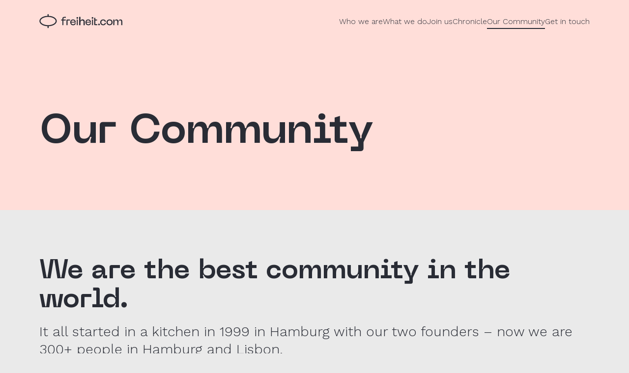

--- FILE ---
content_type: text/html; charset=utf-8
request_url: https://freiheit.com/our-community/
body_size: 9839
content:
<!doctype html><html lang=en><head><script data-cookieconsent=statistics>(function(e,t,n,s,o){e[s]=e[s]||[],e[s].push({"gtm.start":(new Date).getTime(),event:"gtm.js"});var a=t.getElementsByTagName(n)[0],i=t.createElement(n),r=s!="dataLayer"?"&l="+s:"";i.async=!0,i.src="https://www.googletagmanager.com/gtm.js?id="+o+r,a.parentNode.insertBefore(i,a)})(window,document,"script","dataLayer","GTM-PMSXDQP")</script><meta charset=utf-8><link rel=apple-touch-icon sizes=180x180 href=/apple-touch-icon.png><link rel=icon type=image/png sizes=32x32 href=/favicon-32x32.png><link rel=icon type=image/png sizes=16x16 href=/favicon-16x16.png><meta http-equiv=Content-Type content="text/html" charset=UTF-8><meta http-equiv=X-UA-Compatible content="IE=edge,chrome=1"><meta name=viewport content="width=device-width,initial-scale=1"><title>Our Community | freiheit.com</title>
<meta name=description content="We are a company for engineers by engineers. During work hours, we build software. After work, we build friendships: this is the best community in the world."><meta name=author content><link rel=stylesheet href="https://freiheit.com/css/main.d8223b66d9fe1a5be8b0ddd7b31a9f3cb314a8c3.51b1b1974f0de7f32c08f814cb1877c3bedc26ee63131236040bb6493ed6bc43.min.css"><script type=text/javascript src=https://freiheit.com/js/main.0d37b17f08d3a7fc824d2be396cf8666c3d732772700a86dc2d29862e3463f3c.min.js defer></script></head><body id=page__our-community class="page__our-community bg-light-grey flex flex-col min-h-screen justify-between text-black font-sans text-body-md items-center"><noscript><iframe src="https://www.googletagmanager.com/ns.html?id=GTM-PMSXDQP" height=0 width=0 style=display:none;visibility:hidden></iframe></noscript><header class="z-40 w-full
bg-cover bg-right-bottom bg-no-repeat
bg-pale-pink"><nav class="z-40 fixed top-0 left-0 w-full transition-navigation pt-0 md:pt-6 bg-transparent text-black" id=navigation><div class="w-full px-4 md:px-12 lg:px-20 max-w-screen-xxl py-1 mx-auto flex items-center justify-between space"><a href=/ class=h-8 style=position:relative><svg width="563" height="96" style="position:absolute;left:-197px;top:-33px;transform:scale(.3)"><g fill="currentcolor"><path d="M100.06 22C90 16.21 76.94 12.82 62.98 12.31V.62h-7.32v11.73c-14 .51-27 3.9-37.09 9.69C7 28.7.62 37.77.62 47.59S7 66.49 18.57 73.15c10.07 5.79 23.13 9.17 37.09 9.68v12.41H63V82.83c14-.51 27-3.89 37.08-9.68 11.58-6.66 18-15.74 18-25.56S111.64 28.7 100.06 22zM59.32 75.55c-27.85.0-51.38-12.82-51.38-28s23.53-28 51.38-28 51.38 12.82 51.38 28-23.53 28.04-51.38 28.04v-.04zm96.84-.12V43.8h-8v-6.42h8v-5c0-8.1 4.14-13.15 13.85-13.15h10.09v6.42h-10.54c-4.59.0-6 2.15-6 6.88v4.82H179v6.42h-15.46V75.4l-7.38.03zm28.13-32.55c0-3.74 1.74-5.58 5.43-5.5h18.18v6.42h-16.31v31.63h-7.3V42.88zm44.07-6.27c10.84.0 18 6.8 18 18.49v2.76H217c.3 6.57 3.61 12.15 12.34 12.15 5.8.0 9.71-2.75 11-7.95h7.3c-1.2 5.89-6.1 14.14-18.29 14.14-13.62.0-19.42-9.4-19.42-20.33-.01-12.23 7.59-19.26 18.43-19.26zm10.92 16c0-5.43-3.54-9.93-10.92-9.93-7.22.0-11.36 4.5-11.36 9.93h22.28zm38.87-2.99c1.51-6.88 7-13 15.13-13 8.73.0 14.3 5.27 14.3 16v22.77h-7.37v-21.7c0-7.72-2.79-10.7-9.11-10.7-7.68.0-13 5.73-13 16.05v16.35h-7.3V19.26h7.3l.05 30.36z"/><path d="M278.15 49.62c1.51-6.88 7-13 15.13-13 8.73.0 14.3 5.27 14.3 16v22.77h-7.37v-21.7c0-7.72-2.79-10.7-9.11-10.7-7.68.0-13 5.73-13 16.05v16.35h-7.3V19.26h7.3l.05 30.36zm53.36-13.01c10.84.0 18 6.8 18 18.49v2.76h-29.36c.3 6.57 3.61 12.15 12.34 12.15 5.8.0 9.71-2.75 11-7.95h7.3c-1.2 5.89-6.09 14.14-18.29 14.14-13.62.0-19.42-9.4-19.42-20.33-.01-12.23 7.59-19.26 18.43-19.26zm10.92 16c0-5.43-3.54-9.93-10.92-9.93-7.22.0-11.36 4.5-11.36 9.93h22.28zm14.8-15.23h7v38.06h-7zm-2.29-11.16a5.4 5.4.0 015.72-5.43c3.38.0 5.87 2.29 5.87 5.43s-2.49 5.5-5.87 5.5a5.41 5.41.0 01-5.72-5.5zm17.23-.46h7.3v11.62h11.89v6.42h-11.89v25.27h13.4v6.35h-15.28c-3.69.22-5.42-1.76-5.42-5.51V25.76zM254.08 37.38h7v38.06h-7zm-2.3-11.16a5.4 5.4.0 015.72-5.43c3.39.0 5.88 2.29 5.88 5.43s-2.49 5.5-5.88 5.5a5.42 5.42.0 01-5.72-5.5zM433 36.61c8.06.0 17.68 4.43 18.53 15.44h-7.6c-.93-6.5-5.51-9-10.93-9-8.54.0-12.49 5.88-12.49 13.3.0 7.42 4 13.45 12.49 13.45 5.42.0 10-2.52 10.93-9h7.6c-.85 11-10.47 15.44-18.53 15.44-12.49.0-20-8.49-20-19.87s7.51-19.76 20-19.76zm43.39.0c12.25.0 20.63 8.25 20.63 19.72s-8.38 19.87-20.63 19.87-20.71-8.26-20.71-19.87 8.38-19.72 20.71-19.72zm0 33.17c8.37.0 13-5.73 13-13.45s-4.66-13.3-13-13.3c-8.53.0-13.18 5.73-13.18 13.3s4.65 13.45 13.18 13.45zM399 70.7a5.4 5.4.0 015.72-5.43c3.39.0 5.87 2.29 5.87 5.43s-2.48 5.5-5.87 5.5A5.42 5.42.0 01399 70.7zm151.54-34.09c-8.13.0-13 6.13-14.49 13l-.12.43c-.59-9-4.39-13.44-12.38-13.44s-13 6.13-14.49 13V37.38h-7.3v38.05h7.3V59.08c0-10.32 3.75-16.05 11.43-16.05 5.21.0 8.15 3.53 8.15 10.7v21.7h7.41V59.08c0-10.32 4-16.05 11.71-16.05 5.21.0 7.87 3.72 7.87 10.7v21.7H563V52.66c0-10.78-3.73-16.05-12.46-16.05z"/></g></svg>
</a><input type=checkbox class="hidden checkbox" id=open-menu-checkbox><div class="xl:hidden checkbox-content transition duration-200 ease-in-out"><div class="bg-right bg-contain bg-no-repeat flex flex-col xl:hidden fixed top-0 left-0 w-full h-screen p-5 bg-black text-light-grey" style=background-image:url(/img/mobile-navigation_background.webp)><div class="flex items-center justify-between space"><a href=/><img class="h-8 object-scale-down" src=/img/logo_white.svg alt="freiheit logo" width=188 height=32></a>
<span class="cursor-pointer inline-flex xl:hidden p-2 items-center justify-center transform hover:scale-125 focus:outline-none" id=navigation_close><svg class="h-6 w-6" viewBox="0 0 24 24" stroke="currentcolor"><path stroke-linecap="round" stroke-linejoin="round" stroke-width="2" d="M5 6 19 17.9845516M5 18 19 6"/></svg></span></div><ul class="mt-20 md:pl-12 md:pr-12 flex-1"><li class="pb-5 md:pb-10"><a href=https://freiheit.com/ class="inline-block py-1
text-light-grey hover:text-white no-underline"><div class="h3 mb-0">Who we are</div></a></li><li class="pb-5 md:pb-10"><a href=https://freiheit.com/what-we-do/ class="inline-block py-1
text-light-grey hover:text-white no-underline"><div class="h3 mb-0">What we do</div></a></li><li class="pb-5 md:pb-10"><a href=https://freiheit.com/join-us/ class="inline-block py-1
text-light-grey hover:text-white no-underline"><div class="h3 mb-0">Join us</div></a></li><li class="pb-5 md:pb-10"><a href=https://freiheit.com/chronicle/ class="inline-block py-1
text-light-grey hover:text-white no-underline"><div class="h3 mb-0">Chronicle</div></a></li><li class="pb-5 md:pb-10"><a href=https://freiheit.com/our-community/ class="inline-block py-1
text-white underline hover:underline"><div class="h3 mb-0">Our Community</div></a></li><li class="pb-5 md:pb-10"><a href=https://freiheit.com/get-in-touch/ class="inline-block py-1
text-light-grey hover:text-white no-underline"><div class="h3 mb-0">Get in touch</div></a></li></ul><div><div class="flex flex-col md:flex-row"><div>&copy;&nbsp;freiheit&nbsp;2026</div><a class="md:ml-10 md:mr-10 no-underline" href=/imprint>Imprint</a>
<a class=no-underline href=/privacy_policy>Privacy&nbsp;Policy</a></div></div></div></div></input>
<label for=open-menu-checkbox class=xl:hidden><span class="cursor-pointer inline-flex xl:hidden p-2 items-center justify-center transform hover:scale-125 focus:outline-none" aria-expanded=false><span class=sr-only>Open menu</span><svg class="h-6 w-6" fill="none" viewBox="0 0 24 24" stroke="currentcolor" aria-hidden="true"><path stroke-linecap="round" stroke-linejoin="round" stroke-width="2" d="M4 6h16M4 12h16M4 18h16"/></svg></span></label><ul class="hidden xl:flex flex-wrap font-light w-100 gap-6"><li><a href=https://freiheit.com/ class="no-underline font-thin py-1 hover:border-b"><span>Who we are</span></a></li><li><a href=https://freiheit.com/what-we-do/ class="no-underline font-thin py-1 hover:border-b"><span>What we do</span></a></li><li><a href=https://freiheit.com/join-us/ class="no-underline font-thin py-1 hover:border-b"><span>Join us</span></a></li><li><a href=https://freiheit.com/chronicle/ class="no-underline font-thin py-1 hover:border-b"><span>Chronicle</span></a></li><li><a href=https://freiheit.com/our-community/ class="no-underline font-thin py-1 border-b-2"><span>Our Community</span></a></li><li><a href=https://freiheit.com/get-in-touch/ class="no-underline font-thin py-1 hover:border-b"><span>Get in touch</span></a></li></ul></div></nav><div class="relative z-30 fdc-content-layout" id=page-content><section class=z-10><div class="py-12 md:py-24"><h1>Our Community</h1></div></section><div style=position:absolute;width:75dvw;bottom:0;right:0><svg viewBox="0 0 1920 1080"><defs><style>:root{--color:#FF5B40}.fill{fill:var(--color)}.stroke{fill:none;stroke:var(--color);stroke-miterlimit:10;stroke-width:2px}#Top .fill{fill:var(--color)}#Middle .fill{fill:color-mix(in srgb,var(--color) 50%,transparent 50%)}#Bottom .fill{fill:color-mix(in srgb,var(--color) 25%,transparent 75%)}#Top .stroke{stroke:var(--color)}#Middle .stroke{stroke:color-mix(in srgb,var(--color) 50%,transparent 50%)}#Bottom .stroke{stroke:color-mix(in srgb,var(--color) 25%,transparent 75%)}</style></defs><g id="Top"><polygon class="fill" points="1902.41 813.08 1903.89 814.48 1920.07 797.35 1920.03 794.42 1902.41 813.08"/><polygon class="fill" points="1856.23 808.32 1857.9 809.5 1920 721.53 1920 717.99 1856.23 808.32"/><polygon class="fill" points="1810.56 805.91 1812.4 806.8 1920 584.51 1920 579.83 1810.56 805.91"/><rect class="fill" x="1796.06" y="573.98" width="2.04" height="237.35" transform="translate(245.68 -448.59) rotate(15.26)"/><rect class="fill" x="1727.69" y="587.36" width="2.04" height="223.81" transform="translate(51.19 -115.19) rotate(3.87)"/><rect class="fill" x="1662.23" y="601.51" width="2.04" height="216.72" transform="translate(-82.73 238.83) rotate(-8.01)"/><rect class="fill" x="1600.52" y="616.55" width="2.04" height="215.48" transform="translate(-149.83 575.24) rotate(-19.47)"/><rect class="fill" x="1543.52" y="632.37" width="2.04" height="221.04" transform="translate(-164.52 871.8) rotate(-30)"/><rect class="fill" x="1491.38" y="649.89" width="2.04" height="229.04" transform="translate(-145.44 1123.63) rotate(-39.49)"/><rect class="fill" x="1445.14" y="669.29" width="2.04" height="238.96" transform="translate(-110.69 1327.04) rotate(-47.68)"/><rect class="fill" x="1404.78" y="691.75" width="2.04" height="248.3" transform="translate(-71.64 1493.48) rotate(-54.77)"/><rect class="fill" x="1371.4" y="716.5" width="2.04" height="257.55" transform="translate(-31.77 1636.65) rotate(-61.03)"/><rect class="fill" x="1344.8" y="743.92" width="2.04" height="265.57" transform="translate(8.11 1765.74) rotate(-66.69)"/><rect class="fill" x="1325.68" y="774.38" width="2.04" height="270.62" transform="translate(48.74 1886.67) rotate(-71.83)"/><rect class="fill" x="1314.07" y="807.62" width="2.04" height="272.44" transform="translate(93.73 2006.18) rotate(-76.68)"/><rect class="fill" x="1310.47" y="842.7" width="2.04" height="272.09" transform="translate(148.34 2129.86) rotate(-81.44)"/><rect class="fill" x="1314.64" y="880.61" width="2.04" height="267.5" transform="translate(213.68 2257.56) rotate(-86.08)"/><rect class="fill" x="1326.9" y="919.28" width="2.04" height="260.42" transform="translate(302.8 2396.31) rotate(-91.04)"/><polygon class="fill" points="1471.76 1069.96 1377.22 1079.99 1396.5 1080 1471.97 1071.98 1471.76 1069.96"/><polygon class="fill" points="1472.5 1070.17 1470.94 1071.48 1478.06 1080 1480.72 1080 1472.5 1070.17"/><rect class="fill" x="1463.68" y="1044.92" width="2.04" height="27.91" transform="translate(3264.32 1226) rotate(149.44)"/><rect class="fill" x="1452.19" y="1021.63" width="2.04" height="26.49" transform="translate(3172.73 1510.29) rotate(160)"/><rect class="fill" x="1446.49" y="998.61" width="2.04" height="24.98" transform="translate(-111.77 182.7) rotate(-6.95)"/><rect class="fill" x="1445.81" y="974.97" width="2.04" height="24.19" transform="translate(70.91 -96.65) rotate(3.92)"/><rect class="fill" x="1450.3" y="950.86" width="2.04" height="25.08" transform="translate(351.53 -387.5) rotate(17.27)"/><rect class="fill" x="1460.08" y="927.39" width="2.04" height="26.93" transform="translate(635.81 -588.5) rotate(28.87)"/><rect class="fill" x="1475.02" y="904.25" width="2.04" height="28.5" transform="translate(917.62 -727.86) rotate(39.37)"/><rect class="fill" x="1495.23" y="881.74" width="2.04" height="31.52" transform="translate(1163.21 -815.2) rotate(48.04)"/><rect class="fill" x="1519.42" y="861.48" width="2.04" height="33.87" transform="translate(1379.69 -871.88) rotate(55.39)"/><rect class="fill" x="1548.84" y="842.86" width="2.04" height="35.71" transform="translate(1580.12 -911.84) rotate(61.93)"/><rect class="fill" x="1581.36" y="826.1" width="2.04" height="38.75" transform="translate(1762.43 -939.56) rotate(67.64)"/><rect class="fill" x="1617.92" y="812.03" width="2.04" height="40.76" transform="translate(1943.25 -958.87) rotate(73.05)"/><rect class="fill" x="1656.93" y="800.67" width="2.04" height="42.48" transform="translate(2084.6 -978.73) rotate(76.96)"/><rect class="fill" x="1699.22" y="791.53" width="2.04" height="44.49" transform="translate(2242.07 -991.63) rotate(81.13)"/><rect class="fill" x="1742.72" y="785.66" width="2.04" height="46.03" transform="translate(2418.75 -991.02) rotate(85.68)"/><rect class="fill" x="1788.04" y="783.67" width="2.04" height="46.03" transform="translate(2574.71 -991.71) rotate(89.33)"/><rect class="fill" x="1833.67" y="783.57" width="2.04" height="47.73" transform="translate(2718.69 -991.61) rotate(92.41)"/><rect class="fill" x="1879.61" y="787.27" width="2.04" height="47.55" transform="translate(2899.3 -965.72) rotate(96.5)"/><path class="fill" d="M1903.58 812.52l-.39 2 16.81 3.26v-2.08l-16.42-3.19z"/><path class="fill" d="M1215.44 1084.42"/><polyline class="stroke" points="1919.92 574.34 1827.26 577.9 1735.19 587.55 1647.08 602.71 1564.63 623.05 1488.36 647.69 1418.76 676.68 1357.11 709.08 1303.79 745.11 1259.25 783.8 1223.47 825.1 1197.82 868.48 1182.3 913.46 1176.81 959.5 1182.15 1006.23 1197.75 1052.88 1212.98 1078.54"/><polygon class="fill" points="1213.84 1078.03 1212.12 1079.05 1212.69 1080 1215.02 1080 1213.84 1078.03"/><path class="fill" d="M1919.87 573.34l.07 2h.06v-2h-.13z"/></g><g id="Middle"><path class="fill" d="M1412.21 1018.33 1065.24 1080h11.66l335.66-59.66-.36-2.01z"/><polygon class="fill" points="1428.16 1044.9 1303.34 1080 1310.87 1080 1428.71 1046.86 1428.16 1044.9"/><polygon class="fill" points="1449.82 1070.39 1426.04 1080 1431.48 1080 1450.58 1072.28 1449.82 1070.39"/><rect class="fill" x="1142.27" y="753.2" width="2.04" height="520.96" transform="translate(227.55 2236.81) rotate(-94.74)"/><rect class="fill" x="1138.27" y="702.68" width="2.04" height="520.33" transform="translate(169.63 2096.34) rotate(-89.66)"/><rect class="fill" x="1144.81" y="656.26" width="2.04" height="513.77" transform="translate(129.7 1968.73) rotate(-84.64)"/><rect class="fill" x="1161.48" y="613.05" width="2.04" height="503.29" transform="translate(100.23 1849.94) rotate(-79.49)"/><rect class="fill" x="1188.25" y="574.01" width="2.04" height="488.49" transform="translate(74.47 1735.39) rotate(-73.97)"/><rect class="fill" x="1225.34" y="538.6" width="2.04" height="469.53" transform="translate(2399.17 -79.02) rotate(111.75)"/><rect class="fill" x="1271.18" y="507.17" width="2.04" height="447.94" transform="translate(2517.11 -45.57) rotate(118.15)"/><rect class="fill" x="1326.12" y="480.32" width="2.04" height="424.9" transform="translate(2663.28 17.52) rotate(125.62)"/><rect class="fill" x="1389.41" y="456.15" width="2.04" height="402.86" transform="translate(2830.62 117.6) rotate(134.14)"/><rect class="fill" x="1460.97" y="434.45" width="2.04" height="383.64" transform="translate(3012.4 271.49) rotate(143.92)"/><rect class="fill" x="1539.33" y="413.93" width="2.04" height="370.7" transform="translate(3190.2 500.19) rotate(155.3)"/><rect class="fill" x="1624.14" y="393.11" width="2.04" height="367.73" transform="translate(3335.34 799.02) rotate(167.85)"/><rect class="fill" x="1714.99" y="370.49" width="2.04" height="378.41" transform="translate(3421.72 1150.03) rotate(-178.97)"/><rect class="fill" x="1811.06" y="345.75" width="2.04" height="404.08" transform="translate(3440.64 1512.94) rotate(-166.17)"/><path class="fill" d="M1815.15 742.52l1.84.88L1920 528.09v-4.73l-104.85 219.16z"/><polygon class="fill" points="1867.73 744.38 1869.39 745.57 1920 674.99 1920 671.48 1867.73 744.38"/><path class="fill" d="M1920.6 750.74"/><polyline class="stroke" points="1917.53 750.14 1868.54 744.96 1815.93 742.89 1763.72 743.96 1712.42 748.35 1663.72 756.19 1617.41 767.1 1574.27 780.87 1534.85 798 1499.16 816.37 1469.6 836.96 1444.34 860.54 1423.49 885.44 1409.42 910.7 1401.58 937.25 1399.45 964.37 1402.96 993.17 1412.56 1020.34 1428.71 1046.86 1449.82 1070.39 1457.56 1078.2"/><path class="fill" d="M1461.92 1081.77"/><polygon class="fill" points="1917.61 749.14 1917.4 751.13 1920 751.4 1920 749.39 1917.61 749.14"/><polyline class="stroke" points="1919.92 347.81 1859.8 351.5 1719.11 370.53 1586.32 397.25 1462.83 430.9 1348.93 471.29 1245.6 517.56 1154.35 569.13 1074.63 625.62 1007.92 687.3 954.23 751.8 915.06 818.86 890.05 889.31 879.13 961.6 883.73 1035.54 895.45 1078.31"/><path class="fill" d="M896.53 1082.72"/><polygon class="fill" points="1919.77 346.82 1919.9 348.81 1920.01 348.8 1920 346.8 1919.77 346.82"/><path class="fill" d="M1456.24 1076.43"/><polygon class="fill" points="1458.23 1077.45 1456.81 1078.86 1457.95 1080 1460.78 1080 1458.23 1077.45"/><polygon class="fill" points="896.42 1078.05 894.48 1078.56 894.86 1080 896.93 1080 896.42 1078.05"/></g><g id="Bottom"><rect class="fill" x="1202.77" y="851.41" width="2.04" height="383.78" transform="translate(421.03 2430.71) rotate(-101.48)"/><polygon class="fill" points="1408.09 1032.42 1253.3 1080 1260.25 1080 1408.69 1034.37 1408.09 1032.42"/><polygon class="fill" points="1430.89 1059.89 1383.56 1080 1388.78 1080 1431.69 1061.77 1430.89 1059.89"/><rect class="fill" x="1026.46" y="659.26" width="2.04" height="712.07" transform="translate(132.03 2148.74) rotate(-96.35)"/><rect class="fill" x="1023.36" y="601.74" width="2.04" height="706.94" transform="translate(92.89 2001.19) rotate(-91.31)"/><rect class="fill" x="1052.75" y="499.48" width="2.04" height="678.67" transform="translate(66.63 1755.11) rotate(-81.39)"/><rect class="fill" x="1085.38" y="455.81" width="2.04" height="655.77" transform="translate(64.83 1650.21) rotate(-76.11)"/><rect class="fill" x="1128.66" y="417.26" width="2.04" height="627.74" transform="translate(2197.01 -88.33) rotate(109.57)"/><rect class="fill" x="1182.89" y="382.56" width="2.04" height="597.4" transform="translate(2313.85 -86.2) rotate(115.9)"/><rect class="fill" x="1247.19" y="353.22" width="2.04" height="563.75" transform="translate(2462.25 -63.1) rotate(123.13)"/><rect class="fill" x="1321.84" y="326.96" width="2.04" height="532.07" transform="translate(2643.62 -4.66) rotate(131.51)"/><rect class="fill" x="1405.45" y="303.03" width="2.04" height="504.07" transform="translate(2851.44 109.75) rotate(141.34)"/><rect class="fill" x="1498.53" y="281.02" width="2.04" height="482.61" transform="translate(3071.54 298.02) rotate(152.68)"/><rect class="fill" x="1598.91" y="255.47" width="2.04" height="477.46" transform="translate(3272.39 577.05) rotate(165.67)"/><rect class="fill" x="1707.24" y="228.39" width="2.04" height="487.79" transform="translate(3422.2 923.58) rotate(179.3)"/><rect class="fill" x="1821.77" y="200.62" width="2.04" height="517.2" transform="translate(3498.9 1310.19) rotate(-167.22)"/><path class="fill" d="M1820.83 709.6l1.85.86L1920 501.8v-4.83l-99.17 212.62z"/><path class="fill" d="M1876.92 711.67l1.66 1.19 41.42-57.77v-3.5l-43.08 60.08z"/><rect class="fill" x="1032.25" y="548.12" width="2.04" height="695.74" transform="translate(74.98 1871.76) rotate(-86.45)"/><polyline class="stroke" points="1919.72 716.6 1877.62 712.37 1821.37 709.97 1765.16 711.38 1710.77 716.17 1658.65 725.53 1609.89 736.8 1562.85 752.53 1521.13 770.11 1483.42 790.07 1451.89 812.72 1424.18 837.13 1403.5 863.35 1389.02 889.67 1380.18 917.98 1376.56 947.25 1381.02 975.75 1391.56 1005.32 1408.09 1033.58 1430.93 1060.91 1451.16 1078.52"/><polygon class="fill" points="1451.81 1077.76 1450.5 1079.27 1451.34 1080 1454.4 1080 1451.81 1077.76"/><polyline class="stroke" points="679.59 1079.57 673.54 1054.37 670.91 962.97 685.96 874.09 718.13 787.76 767.97 704.68 833.79 625.68 914.66 551.28 1012.01 480.66 1123.62 416.15 1249.22 358.22 1387.77 307.98 1539.85 263.13 1704.85 228.45 1878.73 207.09 1919.9 204.7"/><polygon class="fill" points="680.55 1079.3 678.6 1079.77 678.66 1080 680.72 1080 680.55 1079.3"/><polygon class="fill" points="1919.78 203.71 1919.9 205.7 1920 205.7 1920 203.69 1919.78 203.71"/><path class="fill" d="M1919.99 715.59l-.2 1.99.21.02v-2.01h-.01z"/></g></svg></div></div></header><main class="flex flex-col h-full w-full flex-1"><div class=fdc-content-layout><section><h2 id=we-are-the-best-community-in-the-world>We are the best community in the world.</h2><p>It all started in a kitchen in 1999 in Hamburg with our two founders – now we are 300+ people in Hamburg and Lisbon.<br>And we still share the same vision and spirit – the can-do, won’t stop attitude.</p><p>We started with our first client, a big German car company and one small team back then. In the following 25+ years we successfully delivered hundreds of large-scale software projects around the world.</p><p>Everyone of us plays an important role to ensure we always deliver what we promise and no matter how many of us there are to our core, we have always stayed the same.</p><p>Our mission remains:<br>Ship great software. Never late. Never failed.</p><p>So this is what we do during work hours – we build software. After work, we build friendships: from informal gatherings to community events with the entire team and everything in between.</p><div id=youtube_K_AuKzBVOaE_container class="relative h-0 my-12"><div id=youtube_K_AuKzBVOaE_iframe></div><div id=youtube_K_AuKzBVOaE_image class="absolute top-0 left-0 w-full h-full border-0 flex justify-center items-center cursor-pointer"><img id=youtube_K_AuKzBVOaE_image__thumb class="absolute w-full h-full object-cover" loading=lazy src=https://img.youtube.com/vi_webp/K_AuKzBVOaE/hqdefault.webp alt="youtube video">
<img id=youtube_K_AuKzBVOaE_image__button class=absolute src=/img/youtube_play_button.svg title="Click to load video" alt="Click to load video">
<img id=youtube_K_AuKzBVOaE_image__button--hover class="absolute hidden" src=/img/youtube_play_button_hover.svg title="Click to load video" alt="Click to load video"></div></div><script>window.addEventListener("load",function(){let e=document.createElement("iframe");e.setAttribute("id","youtube_K_AuKzBVOaE_iframe"),e.setAttribute("class","absolute top-0 left-0 w-full h-full border-0"),e.setAttribute("allow","autoplay"),e.setAttribute("src","https://www.youtube-nocookie.com/embed/K_AuKzBVOaE?enablejsapi=1&autoplay=1&rel=0"),e.setAttribute("allowFullscreen",""),e.setAttribute("title","YouTube Video K_AuKzBVOaE");let t=document.getElementById("youtube_K_AuKzBVOaE_image");t.addEventListener("click",function(){document.getElementById("youtube_K_AuKzBVOaE_image").remove(),document.getElementById("youtube_K_AuKzBVOaE_iframe").replaceWith(e)})})</script><style>#youtube_K_AuKzBVOaE_container{overflow:hidden;padding-bottom:56.25%}#youtube_K_AuKzBVOaE_image{overflow:hidden}#youtube_K_AuKzBVOaE_image__thumb{object-fit:cover}#youtube_K_AuKzBVOaE_image__button,#youtube_K_AuKzBVOaE_image__button--hover{width:100px}#youtube_K_AuKzBVOaE_image:hover #youtube_K_AuKzBVOaE_image__button{display:none}#youtube_K_AuKzBVOaE_image:hover #youtube_K_AuKzBVOaE_image__button--hover{display:block}</style></br><h2 id=two-hubs-one-community>Two hubs, one community</h2><p>In 2018 we opened a second engineering hub in Lisbon.</p><p>It was clear from day one that it was important to plant the same engineering spirit as in Hamburg in the new hub – built for engineers by engineers.</p><p>Once the core values of freiheit.com were established in Lisbon, the focus changed into adapting these values to Portuguese culture and into growing the Lisbon hub to the same eye level as the Hamburg hub.</p><p>Our hub in Lisbon operates under the same organizational principles and team structures as our headquarters in Hamburg. The engineering members work together seamlessly and often in mixed teams, sharing knowledge and expertise across borders.<br></br><br><div class="grid
md:grid-cols-2
gap-4 md:gap-8 mt-4 mb-4"><figure class=fdc-figure><img width=1200 height=675 src=/img/our-community/250513-two-hubs-one-team-1.webp alt="freiheit.com members work in the Lisbon hub"></figure><figure class=fdc-figure><img width=1200 height=675 src=/img/our-community/250513-two-hubs-one-team-2.webp alt="freiheit.com engineers discuss large-scale software projects in the Lisbon hub"></figure><figure class=fdc-figure><img width=1200 height=675 src=/img/our-community/250513-two-hubs-one-team-3.webp alt="freiheit.com members celebrate a community event in the Lisbon hub"></figure><figure class=fdc-figure><img width=1200 height=675 src=/img/our-community/250513-two-hubs-one-team-4.webp alt="freiheit.com members spend time together after work in the Lisbon hub"></figure></div><br></br></p><h2 id=technology-never-rests-and-neither-do-we>Technology never rests. And neither do we.</h2><p>We think of our organization as a university forging well-rounded software engineers.</p><p>Each work task is like an exam that will help you hone your skills. Our engineering levels represent each semester in your engineering education.</p><p>Becoming a well-rounded professional in your field of expertise is a long journey that takes many years of hard work and learning. Being a member of our company will ask a lot of you and no one can do the work for you.</p><p>Our company is a place where you can become the best version of yourself.</p><p>We are not just working on solving mission impossible projects, we love to learn about everything that is happening in tech today.</p><p>We believe in openly sharing our knowledge and best practices across the organization, ensuring that every team member benefits from what the company collectively knows. Thereby we minimize the dependency on individual experts and help prevent repeated mistakes.</p><p>We not only do this in our Knowledge Base, our engineering members themselves also organize multiple tech talk events a month.</p><p>The topics range from theoretical physics, different types of file restoration techniques to the latest computer game technology and insights into current projects.</p></br><div class="grid
md:grid-cols-2
gap-4 md:gap-8 mt-4 mb-4"><figure class=fdc-figure><img width=1200 height=675 src=/img/our-community/250513-technology-never-rests-1.webp alt="freiheit.com members listen to a tech talk"></figure><figure class=fdc-figure><img width=1200 height=675 src=/img/our-community/250513-technology-never-rests-2.webp alt="freiheit.com engineers are interested in new technologies"></figure><figure class=fdc-figure><img width=1200 height=675 src=/img/our-community/250513-technology-never-rests-3.webp alt="freiheit.com dicuss new technologies"></figure><figure class=fdc-figure><img width=1200 height=675 src=/img/our-community/250513-technology-never-rests-4.webp alt="freiheit.com engineers collect and share knowledge"></figure></div></br><h2 id=after-work-we-build-friendships>After work, we build friendships.</h2><p>We believe an office should be at least as nice as your home.</p><p>In the end, it is where you spend the most part of your day.</p><p>We believe that teams work more efficiently and collaborate better if they are together in the office.</p><p>We want people to talk to each other. Discussions make us rethink, they make us get new ideas.</p><p>But above all, working in the same location makes our interpersonal connections stronger.<br>In the end, productivity is highly dependent on the company’s culture.</p><p>So after a challenging work day our members often meet on our roof terrace, drink a beer and enjoy the beautiful view over Hamburg and Lisbon.</p><p>Our engineering members love tackling complex problems. After work, strategy and teamwork take on a different shape. Whether it’s organizing board game nights and playing games like Yggdrasil Chronicles or Mansions of Madness or teaming up for sports of all kinds. From yoga to bouldering, regular bike trips, cross fit sessions or soccer games. Some even train for marathons together.</p><p>But of course it’s not only on our members to plan activities, we as freiheit.com regularly host bigger company events like summer and Christmas events or culture nights.</p><p>No matter if someone has been with freiheit.com for 25+ years or just a few days, at these events we enjoy time together. And of course dance the night away.</p><p>All of these occasions are opportunities to tell old anecdotes and create new ones together.<br></br><br><div class="grid
md:grid-cols-2
gap-4 md:gap-8 mt-4 mb-4"><figure class=fdc-figure><img width=1200 height=675 src=/img/our-community/250513-after-work-we-build-friendships-1.webp alt="freiheit.com members at the yearly summer event"></figure><figure class=fdc-figure><img width=1200 height=675 src=/img/our-community/250513-after-work-we-build-friendships-2.webp alt="freiheit.com members get to know each other better at culture nights"></figure><figure class=fdc-figure><img width=1200 height=675 src=/img/our-community/250513-after-work-we-build-friendships-3.webp alt="freiheit.com members at the yearly Christmas event"></figure><figure class=fdc-figure><img width=1200 height=675 src=/img/our-community/250513-after-work-we-build-friendships-4.webp alt="freiheit.com members boulder together after work"></figure></div></p></section></div></main><img src=/img/footer_community.webp alt="freiheit.com members are happy to be a part of the freiheit.com community"><footer class="relative w-full flex flex-col items-center bg-black text-light-grey z-0"><div class=fdc-content-layout><section><div><p class=text-body-lg style=max-width:550px>We always love to hear from interesting people.<br>Send us an email and let the journey begin.</p><a href="/cdn-cgi/l/email-protection#d0bbbfbea4b1bba490b6a2b5b9b8b5b9a4feb3bfbd" class="inline-flex align-center text-body-lg gap-2 border rounded-full cursor-pointer pb-2 pt-3 pl-8 pr-7 no-underline font-serif hover:text-yellow hover:border-yellow"><div>Get in touch</div><div style=margin-top:-1px;font-size:120%>→</div></a></div><div class="mt-10 md:mt-20 flex flex-col sm:flex-row justify-between"><div class="mb-4 sm:mb-0"><div class="flex gap-4 items-end"><span>Relentless but loving</span>
<a class=mb-1 href=https://www.instagram.com/freiheit.com_technologies/ target=_blank rel=noopener><img src=/img/icon-instagram.svg alt=Instagram>
</a><a class=mb-1 href=https://www.linkedin.com/company/freiheit-com-technologies-gmbh/ target=_blank rel=noopener><img src=/img/icon-linkedin.svg alt=LinkedIn>
</a><a class=mb-1 href=https://www.youtube.com/channel/UCouXbAqEDBOuiSYUWxSIoNw target=_blank rel=noopener><img src=/img/icon-youtube.svg alt=YouTube></a></div></div><div class="flex gap-10"><div>&copy;&nbsp;freiheit&nbsp;2026</div><a class=no-underline href=/imprint>Imprint</a>
<a class=no-underline href=/privacy_policy>Privacy&nbsp;Policy</a></div></div></section></div></footer><script data-cfasync="false" src="/cdn-cgi/scripts/5c5dd728/cloudflare-static/email-decode.min.js"></script></body></html>

--- FILE ---
content_type: text/css; charset=utf-8
request_url: https://freiheit.com/css/main.d8223b66d9fe1a5be8b0ddd7b31a9f3cb314a8c3.51b1b1974f0de7f32c08f814cb1877c3bedc26ee63131236040bb6493ed6bc43.min.css
body_size: 6700
content:
@import "https://fonts.googleapis.com/css2?family=Work+Sans:wght@300;400;500&display=swap";/*!tailwindcss v2.2.19 | MIT License | https://tailwindcss.com*//*!modern-normalize v1.1.0 | MIT License | https://github.com/sindresorhus/modern-normalize*/*,::before,::after{box-sizing:border-box}html{-moz-tab-size:4;-o-tab-size:4;tab-size:4}html{line-height:1.15;-webkit-text-size-adjust:100%}body{margin:0}body{font-family:system-ui,-apple-system,segoe ui,Roboto,Helvetica,Arial,sans-serif,apple color emoji,segoe ui emoji}hr{height:0;color:inherit}abbr[title]{-webkit-text-decoration:underline dotted;text-decoration:underline dotted}b,strong{font-weight:bolder}code,kbd,samp,pre{font-family:ui-monospace,SFMono-Regular,Consolas,liberation mono,Menlo,monospace;font-size:1em}small{font-size:80%}sub,sup{font-size:75%;line-height:0;position:relative;vertical-align:baseline}sub{bottom:-.25em}sup{top:-.5em}table{text-indent:0;border-color:inherit}button,input,optgroup,select,textarea{font-family:inherit;font-size:100%;line-height:1.15;margin:0}button,select{text-transform:none}button,[type=button],[type=submit]{-webkit-appearance:button}legend{padding:0}progress{vertical-align:baseline}[type=search]{-webkit-appearance:textfield;outline-offset:-2px}summary{display:list-item}blockquote,dl,dd,h1,h2,h3,h4,h5,h6,hr,figure,p,pre{margin:0}button{background-color:transparent;background-image:none}fieldset{margin:0;padding:0}ol,ul{list-style:none;margin:0;padding:0}html{font-family:Work Sans,sans-serif;line-height:1.5}body{font-family:inherit;line-height:inherit}*,::before,::after{box-sizing:border-box;border-width:0;border-style:solid;border-color:initial}hr{border-top-width:1px}img{border-style:solid}textarea{resize:vertical}input::-moz-placeholder,textarea::-moz-placeholder{opacity:1;color:#a1a1aa}input:-ms-input-placeholder,textarea:-ms-input-placeholder{opacity:1;color:#a1a1aa}input::placeholder,textarea::placeholder{opacity:1;color:#a1a1aa}button,[role=button]{cursor:pointer}table{border-collapse:collapse}h1,h2,h3,h4,h5,h6{font-size:inherit;font-weight:inherit}a{color:inherit;text-decoration:inherit}button,input,optgroup,select,textarea{padding:0;line-height:inherit;color:inherit}pre,code,kbd,samp{font-family:ui-monospace,SFMono-Regular,Menlo,Monaco,Consolas,liberation mono,courier new,monospace}img,svg,video,canvas,audio,iframe,embed,object{display:block;vertical-align:middle}img,video{max-width:100%;height:auto}[hidden]{display:none}*,::before,::after{border-color:initial}@font-face{font-family:neue-machina;src:url(../fonts/NeueMachina-Bold.eot);src:local("Neue Machina Bold"),local("NeueMachina-Bold"),url(../fonts/NeueMachina-Bold.eot?#iefix)format("embedded-opentype"),url(../fonts/NeueMachina-Bold.woff2)format("woff2"),url(../fonts/NeueMachina-Bold.woff)format("woff"),url(../fonts/NeueMachina-Bold.ttf)format("truetype");font-weight:700;font-style:normal}@font-face{font-family:nb-international-pro;src:url(../fonts/NB-International-Pro-Regular.eot);src:url(../fonts/NB-International-Pro-Regular.eot?#iefix)format("embedded-opentype"),url(../fonts/NB-International-Pro-Regular.woff)format("woff"),url(../fonts/NB-International-Pro-Regular.ttf)format("truetype"),url(../fonts/NB-International-Pro-Regular.svg)format("svg");font-style:normal;font-weight:400}@font-face{font-family:nb-international-pro-light;src:url(../fonts/NB-International-Pro-Light.eot);src:url(../fonts/NB-International-Pro-Light.eot?#iefix)format("embedded-opentype"),url(../fonts/NB-International-Pro-Light.woff)format("woff"),url(../fonts/NB-International-Pro-Light.ttf)format("truetype"),url(../fonts/NB-International-Pro-Light.svg)format("svg");font-style:normal;font-weight:300}@font-face{font-family:fdc;src:url(../fonts/fdc-numbers/fdc-numbers.eot?sehrkc);src:url(../fonts/fdc-numbers/fdc-numbers.eot?sehrkc#iefix)format("embedded-opentype"),url(../fonts/fdc-numbers/fdc-numbers.ttf?sehrkc)format("truetype"),url(../fonts/fdc-numbers/fdc-numbers.woff?sehrkc)format("woff"),url(../fonts/fdc-numbers/fdc-numbers.svg?sehrkc#fdc-numbers)format("svg");font-weight:400;font-style:normal;font-display:block}@font-face{font-family:work sans,sans-serif}p,.body-text{margin-bottom:1rem;font-size:20px;line-height:26px;font-weight:300}@media(min-width:768px){p,.body-text{font-size:28px;line-height:36.4px}}h1,.h1{font-size:54px;line-height:1.1em}@media(min-width:768px){h1,.h1{font-size:84px;line-height:1.1em}}h2,.h2{font-size:36px;line-height:1.1em}@media(min-width:768px){h2,.h2{font-size:54px;line-height:1.1em}}h3,.h3{font-size:28px;line-height:1.1em}@media(min-width:768px){h3,.h3{font-size:36px;line-height:1.1em}}h4,.h4{font-size:20px;line-height:1.1em}@media(min-width:768px){h4,.h4{font-size:28px;line-height:1.1em}}h5,.h5{font-size:16px;line-height:1.1em}@media(min-width:768px){h5,.h5{font-size:20px;line-height:1.1em}}.container{width:100%}@media(min-width:0){.container{max-width:0}}@media(min-width:576px){.container{max-width:576px}}@media(min-width:768px){.container{max-width:768px}}@media(min-width:992px){.container{max-width:992px}}@media(min-width:1200px){.container{max-width:1200px}}@media(min-width:1400px){.container{max-width:1400px}}@media(min-width:1530px){.container{max-width:1530px}}@media(min-width:1920px){.container{max-width:1920px}}.sr-only{position:absolute;width:1px;height:1px;padding:0;margin:-1px;overflow:hidden;clip:rect(0,0,0,0);white-space:nowrap;border-width:0}.visible{visibility:visible}.fixed{position:fixed}.absolute{position:absolute}.relative{position:relative}.top-0{top:0}.right-1\/2{right:50%}.left-0{left:0}.left-1\/2{left:50%}.z-0{z-index:0}.z-10{z-index:10}.z-30{z-index:30}.z-40{z-index:40}.col-span-2{grid-column:span 2/span 2}.col-span-3{grid-column:span 3/span 3}.m-0{margin:0}.m-auto{margin:auto}.mx-auto{margin-left:auto;margin-right:auto}.-mx-4{margin-left:-1rem;margin-right:-1rem}.my-8{margin-top:2rem;margin-bottom:2rem}.my-12{margin-top:3rem;margin-bottom:3rem}.my-24{margin-top:6rem;margin-bottom:6rem}.mt-0{margin-top:0}.mt-2{margin-top:.5rem}.mt-4{margin-top:1rem}.mt-6{margin-top:1.5rem}.mt-8{margin-top:2rem}.mt-10{margin-top:2.5rem}.mt-12{margin-top:3rem}.mt-20{margin-top:5rem}.mt-24{margin-top:6rem}.mr-1{margin-right:.25rem}.mr-2{margin-right:.5rem}.mr-neg50vw{margin-right:-50vw}.mb-0{margin-bottom:0}.mb-1{margin-bottom:.25rem}.mb-2{margin-bottom:.5rem}.mb-4{margin-bottom:1rem}.mb-6{margin-bottom:1.5rem}.mb-8{margin-bottom:2rem}.mb-10{margin-bottom:2.5rem}.mb-12{margin-bottom:3rem}.mb-20{margin-bottom:5rem}.-mb-4{margin-bottom:-1rem}.ml-2{margin-left:.5rem}.ml-neg50vw{margin-left:-50vw}.block{display:block}.inline-block{display:inline-block}.flex{display:flex}.inline-flex{display:inline-flex}.table{display:table}.grid{display:grid}.hidden{display:none}.h-0{height:0}.h-6{height:1.5rem}.h-8{height:2rem}.h-12{height:3rem}.h-16{height:4rem}.h-28{height:7rem}.h-40{height:10rem}.h-full{height:100%}.h-screen{height:100vh}.w-6{width:1.5rem}.w-16{width:4rem}.w-24{width:6rem}.w-40{width:10rem}.w-64{width:16rem}.w-1\/3{width:33.333333%}.w-full{width:100%}.w-screen{width:100vw}.max-w-full{max-width:100%}.max-w-screen-lg{max-width:992px}.max-w-screen-xl{max-width:1200px}.max-w-screen-xxl{max-width:1400px}.max-w-screen-3xl{max-width:1530px}.flex-1{flex:1}.flex-none{flex:none}.transform{--tw-translate-x:0;--tw-translate-y:0;--tw-rotate:0;--tw-skew-x:0;--tw-skew-y:0;--tw-scale-x:1;--tw-scale-y:1;transform:translateX(var(--tw-translate-x))translateY(var(--tw-translate-y))rotate(var(--tw-rotate))skewX(var(--tw-skew-x))skewY(var(--tw-skew-y))scaleX(var(--tw-scale-x))scaleY(var(--tw-scale-y))}.hover\:scale-125:hover{--tw-scale-x:1.25;--tw-scale-y:1.25}@-webkit-keyframes spin{to{transform:rotate(360deg)}}@keyframes spin{to{transform:rotate(360deg)}}@-webkit-keyframes ping{75%,100%{transform:scale(2);opacity:0}}@keyframes ping{75%,100%{transform:scale(2);opacity:0}}@-webkit-keyframes pulse{50%{opacity:.5}}@keyframes pulse{50%{opacity:.5}}@-webkit-keyframes bounce{0%,100%{transform:translateY(-25%);-webkit-animation-timing-function:cubic-bezier(.8,0,1,1);animation-timing-function:cubic-bezier(.8,0,1,1)}50%{transform:none;-webkit-animation-timing-function:cubic-bezier(0,0,.2,1);animation-timing-function:cubic-bezier(0,0,.2,1)}}@keyframes bounce{0%,100%{transform:translateY(-25%);-webkit-animation-timing-function:cubic-bezier(.8,0,1,1);animation-timing-function:cubic-bezier(.8,0,1,1)}50%{transform:none;-webkit-animation-timing-function:cubic-bezier(0,0,.2,1);animation-timing-function:cubic-bezier(0,0,.2,1)}}@-webkit-keyframes headerBackground{0%{transform:translate(0,0)scale(1)rotate(0)perspective(1000)}33%{transform:translate(30px,-50px)scale(.9)rotate(5deg)perspective(2000px)}66%{transform:translate(-20px,20px)scale(1.1)rotate(3deg)}100%{transform:translate(0,0)scale(1)rotate(0)perspective(1000)}}@keyframes headerBackground{0%{transform:translate(0,0)scale(1)rotate(0)perspective(1000)}33%{transform:translate(30px,-50px)scale(.9)rotate(5deg)perspective(2000px)}66%{transform:translate(-20px,20px)scale(1.1)rotate(3deg)}100%{transform:translate(0,0)scale(1)rotate(0)perspective(1000)}}.cursor-pointer{cursor:pointer}.select-none{-webkit-user-select:none;-moz-user-select:none;-ms-user-select:none;user-select:none}.grid-cols-1{grid-template-columns:repeat(1,minmax(0,1fr))}.grid-cols-2{grid-template-columns:repeat(2,minmax(0,1fr))}.grid-cols-3{grid-template-columns:repeat(3,minmax(0,1fr))}.grid-cols-4{grid-template-columns:repeat(4,minmax(0,1fr))}.grid-cols-numbers-1{grid-template-columns:1fr}.grid-cols-quote{grid-template-columns:80px 1fr 80px}.flex-row{flex-direction:row}.flex-col{flex-direction:column}.flex-col-reverse{flex-direction:column-reverse}.flex-wrap{flex-wrap:wrap}.place-items-center{place-items:center}.items-start{align-items:flex-start}.items-end{align-items:flex-end}.items-center{align-items:center}.justify-start{justify-content:flex-start}.justify-end{justify-content:flex-end}.justify-center{justify-content:center}.justify-between{justify-content:space-between}.gap-1{gap:.25rem}.gap-2{gap:.5rem}.gap-4{gap:1rem}.gap-6{gap:1.5rem}.gap-8{gap:2rem}.gap-10{gap:2.5rem}.gap-12{gap:3rem}.gap-20{gap:5rem}.gap-24{gap:6rem}.self-start{align-self:flex-start}.self-end{align-self:flex-end}.overflow-hidden{overflow:hidden}.whitespace-nowrap{white-space:nowrap}.rounded-full{border-radius:9999px}.border-0{border-width:0}.border-6{border-width:6px}.border{border-width:1px}.border-t-4{border-top-width:4px}.border-b-2{border-bottom-width:2px}.border-b-4{border-bottom-width:4px}.border-b{border-bottom-width:1px}.border-l-2{border-left-width:2px}.hover\:border-b-2:hover{border-bottom-width:2px}.hover\:border-b:hover{border-bottom-width:1px}.border-transparent{border-color:transparent}.border-white{--tw-border-opacity:1;border-color:rgba(255,255,255,var(--tw-border-opacity))}.border-yellow{--tw-border-opacity:1;border-color:rgba(211,255,25,var(--tw-border-opacity))}.border-green{--tw-border-opacity:1;border-color:rgba(52,178,85,var(--tw-border-opacity))}.border-pink{--tw-border-opacity:1;border-color:rgba(255,209,255,var(--tw-border-opacity))}.border-red{--tw-border-opacity:1;border-color:rgba(255,124,102,var(--tw-border-opacity))}.hover\:border-black:hover{--tw-border-opacity:1;border-color:rgba(41,44,53,var(--tw-border-opacity))}.hover\:border-white:hover{--tw-border-opacity:1;border-color:rgba(255,255,255,var(--tw-border-opacity))}.hover\:border-red:hover{--tw-border-opacity:1;border-color:rgba(255,124,102,var(--tw-border-opacity))}.bg-transparent{background-color:transparent}.bg-black{--tw-bg-opacity:1;background-color:rgba(41,44,53,var(--tw-bg-opacity))}.bg-pale-grey{--tw-bg-opacity:1;background-color:rgba(249,249,249,var(--tw-bg-opacity))}.bg-light-grey{--tw-bg-opacity:1;background-color:rgba(234,234,234,var(--tw-bg-opacity))}.bg-white{--tw-bg-opacity:1;background-color:rgba(255,255,255,var(--tw-bg-opacity))}.bg-yellow{--tw-bg-opacity:1;background-color:rgba(211,255,25,var(--tw-bg-opacity))}.bg-pale-pink{--tw-bg-opacity:1;background-color:rgba(255,222,217,var(--tw-bg-opacity))}.bg-red{--tw-bg-opacity:1;background-color:rgba(255,124,102,var(--tw-bg-opacity))}.bg-pale-green{--tw-bg-opacity:1;background-color:rgba(137,156,140,var(--tw-bg-opacity))}.bg-honeydew{--tw-bg-opacity:1;background-color:rgba(223,239,218,var(--tw-bg-opacity))}.bg-alabaster{--tw-bg-opacity:1;background-color:rgba(230,223,202,var(--tw-bg-opacity))}.bg-pale-purple{--tw-bg-opacity:1;background-color:rgba(228,209,232,var(--tw-bg-opacity))}.bg-xmas-green{--tw-bg-opacity:1;background-color:rgba(137,156,140,var(--tw-bg-opacity))}.bg-opacity-50{--tw-bg-opacity:0.5}.bg-cover{background-size:cover}.bg-contain{background-size:contain}.bg-bottom{background-position:bottom}.bg-center{background-position:50%}.bg-right{background-position:100%}.bg-right-bottom{background-position:100% 100%}.bg-no-repeat{background-repeat:no-repeat}.object-cover{-o-object-fit:cover;object-fit:cover}.object-scale-down{-o-object-fit:scale-down;object-fit:scale-down}.p-2{padding:.5rem}.p-4{padding:1rem}.p-5{padding:1.25rem}.p-6{padding:1.5rem}.p-8{padding:2rem}.p-12{padding:3rem}.px-4{padding-left:1rem;padding-right:1rem}.px-6{padding-left:1.5rem;padding-right:1.5rem}.px-8{padding-left:2rem;padding-right:2rem}.px-24{padding-left:6rem;padding-right:6rem}.py-1{padding-top:.25rem;padding-bottom:.25rem}.py-4{padding-top:1rem;padding-bottom:1rem}.py-8{padding-top:2rem;padding-bottom:2rem}.py-10{padding-top:2.5rem;padding-bottom:2.5rem}.py-12{padding-top:3rem;padding-bottom:3rem}.pt-0{padding-top:0}.pt-1{padding-top:.25rem}.pt-2{padding-top:.5rem}.pt-3{padding-top:.75rem}.pt-4{padding-top:1rem}.pt-8{padding-top:2rem}.pt-10{padding-top:2.5rem}.pt-20{padding-top:5rem}.pr-7{padding-right:1.75rem}.pb-1{padding-bottom:.25rem}.pb-2{padding-bottom:.5rem}.pb-5{padding-bottom:1.25rem}.pb-8{padding-bottom:2rem}.pb-36{padding-bottom:9rem}.pl-4{padding-left:1rem}.pl-8{padding-left:2rem}.text-center{text-align:center}.font-sans{font-family:Work Sans,sans-serif}.font-serif{font-family:Neue-Machina,serif}.font-fdc{font-family:fdc,serif}.text-sm{font-size:.875rem;line-height:1.25rem}.text-lg{font-size:1.125rem;line-height:1.75rem}.text-xl{font-size:1.25rem;line-height:1.75rem}.text-2xl{font-size:1.5rem;line-height:2rem}.text-3xl{font-size:1.875rem;line-height:2.25rem}.text-body-sm{font-size:12px;line-height:15.6px}.text-body-md{font-size:16px;line-height:20.8px}.text-body-lg{font-size:20px;line-height:26px}.text-body-xl{font-size:28px;line-height:36.4px}.text-head-sm{font-size:20px;line-height:1.1em}.text-head-md{font-size:28px;line-height:1.1em}.text-head-lg{font-size:36px;line-height:1.1em}.text-numbers-xs{font-size:4rem;line-height:1em}.text-numbers-sm{font-size:5rem;line-height:1em}.font-thin{font-weight:100}.font-light{font-weight:300}.font-bold{font-weight:700}.font-black{font-weight:900}.capitalize{text-transform:capitalize}.italic{font-style:italic}.leading-none{line-height:1}.leading-relaxed{line-height:1.625}.text-black{--tw-text-opacity:1;color:rgba(41,44,53,var(--tw-text-opacity))}.text-light-grey{--tw-text-opacity:1;color:rgba(234,234,234,var(--tw-text-opacity))}.text-white{--tw-text-opacity:1;color:rgba(255,255,255,var(--tw-text-opacity))}.text-yellow{--tw-text-opacity:1;color:rgba(211,255,25,var(--tw-text-opacity))}.hover\:text-black:hover{--tw-text-opacity:1;color:rgba(41,44,53,var(--tw-text-opacity))}.hover\:text-white:hover{--tw-text-opacity:1;color:rgba(255,255,255,var(--tw-text-opacity))}.hover\:text-red:hover{--tw-text-opacity:1;color:rgba(255,124,102,var(--tw-text-opacity))}.underline{text-decoration:underline}.no-underline{text-decoration:none}.hover\:underline:hover{text-decoration:underline}*,::before,::after{--tw-shadow:0 0 #0000}.focus\:outline-none:focus{outline:2px solid transparent;outline-offset:2px}*,::before,::after{--tw-ring-inset:var(--tw-empty,/*!*/ /*!*/);--tw-ring-offset-width:0px;--tw-ring-offset-color:#fff;--tw-ring-color:rgba(59, 130, 246, 0.5);--tw-ring-offset-shadow:0 0 #0000;--tw-ring-shadow:0 0 #0000}.filter{--tw-blur:var(--tw-empty,/*!*/ /*!*/);--tw-brightness:var(--tw-empty,/*!*/ /*!*/);--tw-contrast:var(--tw-empty,/*!*/ /*!*/);--tw-grayscale:var(--tw-empty,/*!*/ /*!*/);--tw-hue-rotate:var(--tw-empty,/*!*/ /*!*/);--tw-invert:var(--tw-empty,/*!*/ /*!*/);--tw-saturate:var(--tw-empty,/*!*/ /*!*/);--tw-sepia:var(--tw-empty,/*!*/ /*!*/);--tw-drop-shadow:var(--tw-empty,/*!*/ /*!*/);filter:var(--tw-blur)var(--tw-brightness)var(--tw-contrast)var(--tw-grayscale)var(--tw-hue-rotate)var(--tw-invert)var(--tw-saturate)var(--tw-sepia)var(--tw-drop-shadow)}.hover\:brightness-90:hover{--tw-brightness:brightness(.9)}.transition{transition-property:background-color,border-color,color,fill,stroke,opacity,box-shadow,transform,filter,-webkit-backdrop-filter;transition-property:background-color,border-color,color,fill,stroke,opacity,box-shadow,transform,filter,backdrop-filter;transition-property:background-color,border-color,color,fill,stroke,opacity,box-shadow,transform,filter,backdrop-filter,-webkit-backdrop-filter;transition-timing-function:cubic-bezier(.4,0,.2,1);transition-duration:150ms}.transition-navigation{transition-property:background-color,color,padding;transition-timing-function:cubic-bezier(.4,0,.2,1);transition-duration:150ms}.duration-200{transition-duration:200ms}.ease-in-out{transition-timing-function:cubic-bezier(.4,0,.2,1)}.columns-1{-moz-columns:1;columns:1}h1,h2,h3,h4,h5,.h1,.h2,.h3,.h4,.h5{margin-top:3rem;margin-bottom:1rem;font-family:Neue-Machina,serif;font-weight:700}h1:first-child,h2:first-child,h3:first-child,h4:first-child,h5:first-child,.h1:first-child,.h2:first-child,.h3:first-child,.h4:first-child,.h5:first-child{margin-top:0}.chips .h1,.chips .h2,.chips .h3,.chips .h4,.chips .h5{margin:0!important}a{text-decoration:underline}article ul li{margin-bottom:1rem;font-size:20px;line-height:26px;font-weight:300;list-style-type:"\2014";margin-left:1em;padding-left:.5em}@media(min-width:768px){article ul li{font-size:28px;line-height:36.4px}}article ul li ul{margin-top:1rem}.checkbox-content{opacity:0;pointer-events:none}.checkbox:checked~.checkbox-content{pointer-events:all;opacity:1;z-index:100}.bg-black-nav{background-color:#292c35}.text-white-nav{color:#eaeaea}.fdc-content-layout{position:relative;display:flex;width:100%;flex:1;flex-direction:column;align-items:center;overflow:hidden}.fdc-content-layout>section{width:100%;max-width:1400px;padding-left:1rem;padding-right:1rem;padding-top:2rem;padding-bottom:1rem}@media(min-width:768px){.fdc-content-layout>section{padding-left:3rem;padding-right:3rem;padding-top:4rem}}@media(min-width:992px){.fdc-content-layout>section{padding-left:5rem;padding-right:5rem;padding-top:8rem}}.fdc-content-layout>section.article-content{max-width:1400px}.fdc-content-layout>section.pt-0{padding-top:0}.fdc-content-layout:first-child>section:not(.article-content){padding-top:2rem}@media(min-width:768px){.fdc-content-layout:first-child>section:not(.article-content){padding-top:6rem}}.fdc-content-layout:last-child>section{padding-bottom:3rem}@media(min-width:768px){.fdc-content-layout:last-child>section{padding-bottom:4rem}}.fdc-content-layout:has(.xmas-snow){overflow:visible}.fdc-content-layout.no-y-padding section{padding-top:0;padding-bottom:0}header .fdc-content-layout:last-child>section{padding-bottom:0}.echo_pagination{display:flex;align-items:center;justify-content:center;--tw-bg-opacity:1;background-color:rgba(255,255,255,var(--tw-bg-opacity));padding-left:.25rem;padding-right:.25rem;padding-top:.5rem;padding-bottom:.25rem}.echo_pagination:hover{--tw-text-opacity:1;color:rgba(255,124,102,var(--tw-text-opacity))}.echo_pagination{text-decoration:none;min-width:40px}.article-content b,.article-content strong{font-weight:500}.testing{color:transparent}.factsheet-grid-desktop{display:grid;gap:1rem;grid-template-columns:1fr 2fr;grid-template-areas:"image text"}.factsheet-grid-desktop--reverse{grid-template-columns:2fr 1fr;grid-template-areas:"text image"}.factsheet-grid-mobile{display:grid;gap:1rem;grid-template-columns:1fr;grid-template-areas:"image" "text"}.factsheet-grid-mobile--reverse{grid-template-areas:"text" "image"}a#CybotCookiebotDialogPoweredbyCybot,div#CybotCookiebotDialogPoweredByText{display:none!important}.CookieDeclaration .CookieDeclarationType{padding-left:0!important;padding-right:0!important;display:none}.CookieDeclaration .CookieDeclarationType.visible{display:block}.CookieDeclaration #CookieDeclarationChangeConsent,.CookieDeclaration #CookieDeclarationDisplayCookieSettings{--tw-text-opacity:1;color:rgba(41,44,53,var(--tw-text-opacity))}.CookieDeclaration #CookieDeclarationChangeConsent a,.CookieDeclaration #CookieDeclarationDisplayCookieSettings a{display:inline-block;cursor:pointer;border-radius:9999px;border-width:1px;padding-left:2rem;padding-right:2rem;padding-top:1rem;padding-bottom:1rem;font-family:Neue-Machina,serif;line-height:1;--tw-text-opacity:1;color:rgba(234,234,234,var(--tw-text-opacity));text-decoration:none}.CookieDeclaration #CookieDeclarationChangeConsent a ::after,.CookieDeclaration #CookieDeclarationDisplayCookieSettings a ::after{content:" →"}.CookieDeclaration #CookieDeclarationChangeConsent a:hover,.CookieDeclaration #CookieDeclarationDisplayCookieSettings a:hover{--tw-border-opacity:1;border-color:rgba(211,255,25,var(--tw-border-opacity));--tw-text-opacity:1;color:rgba(211,255,25,var(--tw-text-opacity))}.CookieDeclaration #CookieDeclarationUserStatusLabel>div{margin-bottom:1rem;font-size:16px;line-height:20.8px;font-weight:700}@media(min-width:768px){.CookieDeclaration #CookieDeclarationUserStatusLabel>div{font-size:20px;line-height:26px;font-weight:700}}@media(min-width:1200px){.CookieDeclaration #CookieDeclarationUserStatusLabel>div{font-size:28px;line-height:36.4px}}@media(min-width:1400px){.CookieDeclaration #CookieDeclarationUserStatusLabel>div{font-size:36px;line-height:46.8px}}@-webkit-keyframes fadeInFromNone{0%{display:none;opacity:0}1%{display:block;opacity:0}100%{display:block;opacity:1}}@keyframes fadeInFromNone{0%{display:none;opacity:0}1%{display:block;opacity:0}100%{display:block;opacity:1}}.bg-black.fdc-content-layout a{--tw-text-opacity:1;color:rgba(255,255,255,var(--tw-text-opacity))}.bg-black.fdc-content-layout a:hover{--tw-text-opacity:1;color:rgba(255,124,102,var(--tw-text-opacity))}.bg-red a:hover{--tw-text-opacity:1;color:rgba(255,255,255,var(--tw-text-opacity))}.homepage-video{height:calc(100dvw * 9/16);max-height:100dvh}.homepage-video__arrows:hover .homepage-video__arrow{--tw-border-opacity:1;border-color:rgba(255,255,255,var(--tw-border-opacity))}.homepage-video__arrow{margin-left:.5rem;margin-right:.5rem;margin-top:.25rem;display:none;height:1rem;width:1rem;--tw-translate-x:0;--tw-translate-y:0;--tw-rotate:0;--tw-skew-x:0;--tw-skew-y:0;--tw-scale-x:1;--tw-scale-y:1;transform:translateX(var(--tw-translate-x))translateY(var(--tw-translate-y))rotate(var(--tw-rotate))skewX(var(--tw-skew-x))skewY(var(--tw-skew-y))scaleX(var(--tw-scale-x))scaleY(var(--tw-scale-y));--tw-rotate:45deg;border-right-width:4px;border-bottom-width:4px;--tw-border-opacity:1;border-color:rgba(211,255,25,var(--tw-border-opacity))}@media(min-width:768px){.homepage-video__arrow{display:block}}.homepage-video__arrow{-webkit-animation-direction:alternate;animation-direction:alternate;-webkit-animation-duration:1s;animation-duration:1s;-webkit-animation-name:arrow-scroll;animation-name:arrow-scroll;-webkit-animation-iteration-count:infinite;animation-iteration-count:infinite}.homepage-video__arrow:nth-child(1){-webkit-animation-delay:.1s;animation-delay:.1s}.homepage-video__arrow:nth-child(2){-webkit-animation-delay:.2s;animation-delay:.2s}.homepage-video__arrow:nth-child(3){-webkit-animation-delay:.3s;animation-delay:.3s}.homepage-video .soundVibes{width:40px}.homepage-video .soundVibes.music-on .soundVibes-eq{opacity:1;height:36px}.homepage-video .soundVibes .soundVibes-eq{position:relative;height:18px;opacity:.8}.homepage-video .soundVibes .soundVibes-eq>span{position:absolute;bottom:9px;left:0;display:block;width:4px;height:18px;-webkit-animation:vibe-waves 2.5s infinite ease-in-out;animation:vibe-waves 2.5s infinite ease-in-out}.homepage-video .soundVibes .soundVibes-eq>span:nth-child(2){left:8px;-webkit-animation-delay:.2s;animation-delay:.2s}.homepage-video .soundVibes .soundVibes-eq>span:nth-child(3){left:16px;-webkit-animation-delay:.4s;animation-delay:.4s}.homepage-video .soundVibes .soundVibes-eq>span:nth-child(4){left:24px;-webkit-animation-delay:.6s;animation-delay:.6s}.homepage-video .soundVibes .soundVibes-eq>span:nth-child(5){left:32px;-webkit-animation-delay:.8s;animation-delay:.8s}@-webkit-keyframes arrow-scroll{0%{opacity:0}50%{opacity:.5}100%{opacity:1}}@keyframes arrow-scroll{0%{opacity:0}50%{opacity:.5}100%{opacity:1}}@-webkit-keyframes vibe-waves{0%{height:5px;transform:translateY(0);background:#899c8c}25%{height:100%;transform:translateY(50%);background:#d3ff19}50%{height:5px;transform:translateY(0);background:#899c8c}100%{height:5px;transform:translateY(0);background:#899c8c}}@keyframes vibe-waves{0%{height:5px;transform:translateY(0);background:#899c8c}25%{height:100%;transform:translateY(50%);background:#d3ff19}50%{height:5px;transform:translateY(0);background:#899c8c}100%{height:5px;transform:translateY(0);background:#899c8c}}.tns-outer{padding:0!important}.tns-outer [hidden]{display:none!important}.tns-outer [aria-controls],.tns-outer [data-action]{cursor:pointer}.tns-slider{transition:all 0s}.tns-slider>.tns-item{box-sizing:border-box}.tns-horizontal.tns-subpixel{white-space:nowrap}.tns-horizontal.tns-subpixel>.tns-item{display:inline-block;vertical-align:top;white-space:normal}.tns-horizontal.tns-no-subpixel:after{content:'';display:table;clear:both}.tns-horizontal.tns-no-subpixel>.tns-item{float:left}.tns-horizontal.tns-carousel.tns-no-subpixel>.tns-item{margin-right:-100%}.tns-no-calc{position:relative;left:0}.tns-gallery{position:relative;left:0;min-height:1px}.tns-gallery>.tns-item{position:absolute;left:-100%;transition:transform 0s,opacity 0s}.tns-gallery>.tns-slide-active{position:relative;left:auto!important}.tns-gallery>.tns-moving{transition:all .25s}.tns-autowidth{display:inline-block}.tns-lazy-img{transition:opacity .6s;opacity:.6}.tns-lazy-img.tns-complete{opacity:1}.tns-ah{transition:height 0s}.tns-ovh{overflow:hidden}.tns-visually-hidden{position:absolute;left:-10000em}.tns-transparent{opacity:0;visibility:hidden}.tns-fadeIn{opacity:1;filter:alpha(opacity=100);z-index:0}.tns-normal,.tns-fadeOut{opacity:0;filter:alpha(opacity=0);z-index:-1}.tns-vpfix{white-space:nowrap}.tns-vpfix>div,.tns-vpfix>li{display:inline-block}.tns-t-subp2{margin:0 auto;width:310px;position:relative;height:10px;overflow:hidden}.tns-t-ct{width:2333.3333333%;width:calc(100% * 70/3);position:absolute;right:0}.tns-t-ct:after{content:'';display:table;clear:both}.tns-t-ct>div{width:1.4285714%;width:calc(100%/70);height:10px;float:left}.tns-inner:has(.quote-slider){--tw-bg-opacity:1;background-color:rgba(249,249,249,var(--tw-bg-opacity))}.tns-outer{position:relative}.tns-controls{position:absolute;top:calc(50% - 25px);width:100%;display:flex;justify-content:space-between;z-index:1;padding:0 1.5rem}.tns-controls button{width:50px;height:50px;background-color:rgba(255,255,255,.75);color:rgba(0,0,0,.75);cursor:pointer;font-size:24px;border-radius:50%;border:1px solid rgba(0,0,0,.1);font-family:Neue-Machina,serif;display:flex;align-items:center;justify-content:center;padding:0;line-height:1}.tns-controls button:hover{border-color:rgba(255,124,102,.2);color:rgba(255,124,102,.75)}.tns-nav{position:absolute;bottom:10px;width:100%;display:flex;justify-content:center;align-items:center;gap:5px;z-index:1}.tns-nav button{width:8px;height:8px;background-color:#e6dfca;border-radius:50%}.tns-nav button.tns-nav-active{width:14px;height:14px;background-color:#34b255}.tns-nav button:hover{background-color:#34b255}html{scroll-behavior:smooth;scroll-padding-top:4rem}nav{transition:background-color 251ms ease-in-out,color 251ms ease-in-out}@media(min-width:0){.xs\:factsheet-grid-desktop{display:grid;gap:1rem;grid-template-columns:1fr 2fr;grid-template-areas:"image text"}.xs\:factsheet-grid-desktop--reverse{grid-template-columns:2fr 1fr;grid-template-areas:"text image"}.xs\:factsheet-grid-mobile{display:grid;gap:1rem;grid-template-columns:1fr;grid-template-areas:"image" "text"}.xs\:factsheet-grid-mobile--reverse{grid-template-areas:"text" "image"}}@media(min-width:576px){.sm\:mb-0{margin-bottom:0}.sm\:grid-cols-4{grid-template-columns:repeat(4,minmax(0,1fr))}.sm\:grid-cols-numbers-2{grid-template-columns:repeat(2,-webkit-min-content);grid-template-columns:repeat(2,min-content)}.sm\:flex-row{flex-direction:row}.sm\:pt-12{padding-top:3rem}.sm\:pb-10{padding-bottom:2.5rem}.sm\:text-head-lg{font-size:36px;line-height:1.1em}.sm\:text-numbers-xs{font-size:4rem;line-height:1em}.sm\:text-numbers-sm{font-size:5rem;line-height:1em}.sm\:factsheet-grid-desktop{display:grid;gap:1rem;grid-template-columns:1fr 2fr;grid-template-areas:"image text"}.sm\:factsheet-grid-desktop--reverse{grid-template-columns:2fr 1fr;grid-template-areas:"text image"}.sm\:factsheet-grid-mobile{display:grid;gap:1rem;grid-template-columns:1fr;grid-template-areas:"image" "text"}.sm\:factsheet-grid-mobile--reverse{grid-template-areas:"text" "image"}}@media(min-width:768px){.md\:col-span-5{grid-column:span 5/span 5}.md\:col-start-1{grid-column-start:1}.md\:col-start-4{grid-column-start:4}.md\:col-start-5{grid-column-start:5}.md\:col-end-3{grid-column-end:3}.md\:-mx-12{margin-left:-3rem;margin-right:-3rem}.md\:my-16{margin-top:4rem;margin-bottom:4rem}.md\:mt-0{margin-top:0}.md\:mt-8{margin-top:2rem}.md\:mt-10{margin-top:2.5rem}.md\:mt-20{margin-top:5rem}.md\:mr-4{margin-right:1rem}.md\:mr-10{margin-right:2.5rem}.md\:mb-4{margin-bottom:1rem}.md\:mb-6{margin-bottom:1.5rem}.md\:mb-8{margin-bottom:2rem}.md\:ml-10{margin-left:2.5rem}.md\:block{display:block}.md\:w-auto{width:auto}.md\:w-1\/3{width:33.333333%}.md\:w-2\/3{width:66.666667%}.md\:w-1\/4{width:25%}.md\:w-3\/4{width:75%}.md\:w-1\/5{width:20%}.md\:flex-1{flex:1}.md\:grid-flow-row{grid-auto-flow:row}.md\:auto-rows-min{grid-auto-rows:-webkit-min-content;grid-auto-rows:min-content}.md\:grid-cols-1{grid-template-columns:repeat(1,minmax(0,1fr))}.md\:grid-cols-2{grid-template-columns:repeat(2,minmax(0,1fr))}.md\:grid-cols-3{grid-template-columns:repeat(3,minmax(0,1fr))}.md\:grid-cols-4{grid-template-columns:repeat(4,minmax(0,1fr))}.md\:flex-row{flex-direction:row}.md\:place-items-start{place-items:start}.md\:gap-8{gap:2rem}.md\:gap-12{gap:3rem}.md\:p-12{padding:3rem}.md\:px-8{padding-left:2rem;padding-right:2rem}.md\:px-12{padding-left:3rem;padding-right:3rem}.md\:px-24{padding-left:6rem;padding-right:6rem}.md\:py-24{padding-top:6rem;padding-bottom:6rem}.md\:py-32{padding-top:8rem;padding-bottom:8rem}.md\:pt-6{padding-top:1.5rem}.md\:pt-12{padding-top:3rem}.md\:pt-32{padding-top:8rem}.md\:pr-8{padding-right:2rem}.md\:pr-12{padding-right:3rem}.md\:pb-10{padding-bottom:2.5rem}.md\:pb-32{padding-bottom:8rem}.md\:pl-12{padding-left:3rem}.md\:text-4xl{font-size:2.25rem;line-height:2.5rem}.md\:text-6xl{font-size:3.75rem;line-height:1}.md\:text-head-md{font-size:28px;line-height:1.1em}.md\:text-head-lg{font-size:36px;line-height:1.1em}.md\:text-head-xl{font-size:54px;line-height:1.1em}.md\:text-numbers-sm{font-size:5rem;line-height:1em}.md\:text-numbers-md{font-size:8rem;line-height:1em}.md\:factsheet-grid-desktop{display:grid;gap:1rem;grid-template-columns:1fr 2fr;grid-template-areas:"image text"}.md\:factsheet-grid-desktop--reverse{grid-template-columns:2fr 1fr;grid-template-areas:"text image"}.md\:factsheet-grid-mobile{display:grid;gap:1rem;grid-template-columns:1fr;grid-template-areas:"image" "text"}.md\:factsheet-grid-mobile--reverse{grid-template-areas:"text" "image"}}@media(min-width:992px){.lg\:-mx-20{margin-left:-5rem;margin-right:-5rem}.lg\:my-20{margin-top:5rem;margin-bottom:5rem}.lg\:mt-0{margin-top:0}.lg\:mt-12{margin-top:3rem}.lg\:mt-16{margin-top:4rem}.lg\:mr-8{margin-right:2rem}.lg\:mb-16{margin-bottom:4rem}.lg\:w-2\/5{width:40%}.lg\:w-3\/5{width:60%}.lg\:grid-cols-3{grid-template-columns:repeat(3,minmax(0,1fr))}.lg\:grid-cols-4{grid-template-columns:repeat(4,minmax(0,1fr))}.lg\:flex-row{flex-direction:row}.lg\:flex-nowrap{flex-wrap:nowrap}.lg\:gap-16{gap:4rem}.lg\:px-12{padding-left:3rem;padding-right:3rem}.lg\:px-20{padding-left:5rem;padding-right:5rem}.lg\:px-36{padding-left:9rem;padding-right:9rem}.lg\:pl-20{padding-left:5rem}.lg\:text-head-homepage{font-size:64px;line-height:1.1em}.lg\:text-numbers-lg{font-size:11rem;line-height:1em}.lg\:columns-2{-moz-columns:2;columns:2}.lg\:factsheet-grid-desktop{display:grid;gap:1rem;grid-template-columns:1fr 2fr;grid-template-areas:"image text"}.lg\:factsheet-grid-desktop--reverse{grid-template-columns:2fr 1fr;grid-template-areas:"text image"}.lg\:factsheet-grid-mobile{display:grid;gap:1rem;grid-template-columns:1fr;grid-template-areas:"image" "text"}.lg\:factsheet-grid-mobile--reverse{grid-template-areas:"text" "image"}}@media(min-width:1200px){.xl\:-mt-12{margin-top:-3rem}.xl\:block{display:block}.xl\:flex{display:flex}.xl\:hidden{display:none}.xl\:h-44{height:11rem}.xl\:grid-cols-3{grid-template-columns:repeat(3,minmax(0,1fr))}.xl\:px-48{padding-left:12rem;padding-right:12rem}.xl\:pl-40{padding-left:10rem}.xl\:text-numbers-md{font-size:8rem;line-height:1em}.xl\:factsheet-grid-desktop{display:grid;gap:1rem;grid-template-columns:1fr 2fr;grid-template-areas:"image text"}.xl\:factsheet-grid-desktop--reverse{grid-template-columns:2fr 1fr;grid-template-areas:"text image"}.xl\:factsheet-grid-mobile{display:grid;gap:1rem;grid-template-columns:1fr;grid-template-areas:"image" "text"}.xl\:factsheet-grid-mobile--reverse{grid-template-areas:"text" "image"}}@media(min-width:1400px){.xxl\:factsheet-grid-desktop{display:grid;gap:1rem;grid-template-columns:1fr 2fr;grid-template-areas:"image text"}.xxl\:factsheet-grid-desktop--reverse{grid-template-columns:2fr 1fr;grid-template-areas:"text image"}.xxl\:factsheet-grid-mobile{display:grid;gap:1rem;grid-template-columns:1fr;grid-template-areas:"image" "text"}.xxl\:factsheet-grid-mobile--reverse{grid-template-areas:"text" "image"}}@media(min-width:1530px){.\33xl\:factsheet-grid-desktop{display:grid;gap:1rem;grid-template-columns:1fr 2fr;grid-template-areas:"image text"}.\33xl\:factsheet-grid-desktop--reverse{grid-template-columns:2fr 1fr;grid-template-areas:"text image"}.\33xl\:factsheet-grid-mobile{display:grid;gap:1rem;grid-template-columns:1fr;grid-template-areas:"image" "text"}.\33xl\:factsheet-grid-mobile--reverse{grid-template-areas:"text" "image"}}@media(min-width:1920px){.\34xl\:factsheet-grid-desktop{display:grid;gap:1rem;grid-template-columns:1fr 2fr;grid-template-areas:"image text"}.\34xl\:factsheet-grid-desktop--reverse{grid-template-columns:2fr 1fr;grid-template-areas:"text image"}.\34xl\:factsheet-grid-mobile{display:grid;gap:1rem;grid-template-columns:1fr;grid-template-areas:"image" "text"}.\34xl\:factsheet-grid-mobile--reverse{grid-template-areas:"text" "image"}}

--- FILE ---
content_type: image/svg+xml
request_url: https://freiheit.com/img/logo_white.svg
body_size: 576
content:
<svg xmlns="http://www.w3.org/2000/svg" width="563" height="96"><g fill="#ffffff"><path d="M100.06 22C90 16.21 76.94 12.82 62.98 12.31V.62h-7.32v11.73c-14 .51-27 3.9-37.09 9.69C7 28.7.62 37.77.62 47.59S7 66.49 18.57 73.15c10.07 5.79 23.13 9.17 37.09 9.68v12.41H63V82.83c14-.51 27-3.89 37.08-9.68 11.58-6.66 18-15.74 18-25.56 0-9.82-6.44-18.89-18.02-25.59zM59.32 75.55c-27.85 0-51.38-12.82-51.38-28s23.53-28 51.38-28 51.38 12.82 51.38 28-23.53 28.04-51.38 28.04v-.04zm96.84-.12V43.8h-8v-6.42h8v-5c0-8.1 4.14-13.15 13.85-13.15h10.09v6.42h-10.54c-4.59 0-6 2.15-6 6.88v4.82H179v6.42h-15.46V75.4l-7.38.03zm28.13-32.55c0-3.74 1.74-5.58 5.43-5.5h18.18v6.42h-16.31v31.63h-7.3V42.88zm44.07-6.27c10.84 0 18 6.8 18 18.49v2.76H217c.3 6.57 3.61 12.15 12.34 12.15 5.8 0 9.71-2.75 11-7.95h7.3c-1.2 5.89-6.1 14.14-18.29 14.14-13.62 0-19.42-9.4-19.42-20.33-.01-12.23 7.59-19.26 18.43-19.26zm10.92 16c0-5.43-3.54-9.93-10.92-9.93-7.22 0-11.36 4.5-11.36 9.93h22.28zm38.87-2.99c1.51-6.88 7-13 15.13-13 8.73 0 14.3 5.27 14.3 16v22.77h-7.37v-21.7c0-7.72-2.79-10.7-9.11-10.7-7.68 0-13 5.73-13 16.05v16.35h-7.3V19.26h7.3l.05 30.36z"/><path d="M278.15 49.62c1.51-6.88 7-13 15.13-13 8.73 0 14.3 5.27 14.3 16v22.77h-7.37v-21.7c0-7.72-2.79-10.7-9.11-10.7-7.68 0-13 5.73-13 16.05v16.35h-7.3V19.26h7.3l.05 30.36zm53.36-13.01c10.84 0 18 6.8 18 18.49v2.76h-29.36c.3 6.57 3.61 12.15 12.34 12.15 5.8 0 9.71-2.75 11-7.95h7.3c-1.2 5.89-6.09 14.14-18.29 14.14-13.62 0-19.42-9.4-19.42-20.33-.01-12.23 7.59-19.26 18.43-19.26zm10.92 16c0-5.43-3.54-9.93-10.92-9.93-7.22 0-11.36 4.5-11.36 9.93h22.28zm14.8-15.23h7v38.06h-7zm-2.29-11.16a5.4 5.4 0 015.72-5.43c3.38 0 5.87 2.29 5.87 5.43 0 3.14-2.49 5.5-5.87 5.5a5.41 5.41 0 01-5.72-5.5zm17.23-.46h7.3v11.62h11.89v6.42h-11.89v25.27h13.4v6.35h-15.28c-3.69.22-5.42-1.76-5.42-5.51V25.76zM254.08 37.38h7v38.06h-7zm-2.3-11.16a5.4 5.4 0 015.72-5.43c3.39 0 5.88 2.29 5.88 5.43 0 3.14-2.49 5.5-5.88 5.5a5.42 5.42 0 01-5.72-5.5zM433 36.61c8.06 0 17.68 4.43 18.53 15.44h-7.6c-.93-6.5-5.51-9-10.93-9-8.54 0-12.49 5.88-12.49 13.3 0 7.42 4 13.45 12.49 13.45 5.42 0 10-2.52 10.93-9h7.6c-.85 11-10.47 15.44-18.53 15.44-12.49 0-20-8.49-20-19.87s7.51-19.76 20-19.76zm43.39 0c12.25 0 20.63 8.25 20.63 19.72 0 11.47-8.38 19.87-20.63 19.87-12.25 0-20.71-8.26-20.71-19.87 0-11.61 8.38-19.72 20.71-19.72zm0 33.17c8.37 0 13-5.73 13-13.45 0-7.72-4.66-13.3-13-13.3-8.53 0-13.18 5.73-13.18 13.3s4.65 13.45 13.18 13.45zM399 70.7a5.4 5.4 0 015.72-5.43c3.39 0 5.87 2.29 5.87 5.43 0 3.14-2.48 5.5-5.87 5.5a5.42 5.42 0 01-5.72-5.5zm151.54-34.09c-8.13 0-13 6.13-14.49 13l-.12.43c-.59-9-4.39-13.44-12.38-13.44-7.99 0-13 6.13-14.49 13V37.38h-7.3v38.05h7.3V59.08c0-10.32 3.75-16.05 11.43-16.05 5.21 0 8.15 3.53 8.15 10.7v21.7h7.41V59.08c0-10.32 4-16.05 11.71-16.05 5.21 0 7.87 3.72 7.87 10.7v21.7H563V52.66c0-10.78-3.73-16.05-12.46-16.05z"/></g></svg>

--- FILE ---
content_type: image/svg+xml
request_url: https://freiheit.com/img/icon-linkedin.svg
body_size: -122
content:
<?xml version="1.0" encoding="UTF-8"?>
<svg id="Layer_1" xmlns="http://www.w3.org/2000/svg" version="1.1" viewBox="0 0 529.6 529.2" width="24" height="24"><path  d="M451.25,451.24h-78.47v-122.89c0-29.3-.52-67.03-40.81-67.03s-47.12,31.93-47.12,64.89v125.01h-78.47v-252.71h75.33v34.54h1.05c15.36-26.26,43.92-41.95,74.33-40.82,79.53,0,94.2,52.31,94.2,120.37l-.03,138.63ZM117.83,163.98c-25.15,0-45.54-20.38-45.55-45.53,0-25.15,20.38-45.54,45.53-45.55,25.15,0,45.54,20.38,45.55,45.53s-20.38,45.54-45.53,45.55h0M157.06,451.24h-78.55v-252.72h78.55v252.72ZM490.37.04H39.08C17.75-.2.26,16.88,0,38.21v453.16c.25,21.34,17.74,38.44,39.08,38.21h451.29c21.38.27,38.94-16.83,39.24-38.21V38.18C529.3,16.81,511.74-.28,490.37,0" fill="#fff" /></svg>

--- FILE ---
content_type: image/svg+xml
request_url: https://freiheit.com/img/youtube_play_button_hover.svg
body_size: -161
content:
<svg viewBox="0 0 67 46" xmlns="http://www.w3.org/2000/svg" fill-rule="evenodd" clip-rule="evenodd" stroke-linejoin="round" stroke-miterlimit="2"><path d="M66.587 11.757c0-6.106-4.959-11.064-11.065-11.064-16.924-.933-31.698-.914-44.457 0C4.96.693 0 5.651 0 11.757v22.131c0 6.107 4.959 11.065 11.065 11.065 14.366.95 29.138 1.048 44.457 0 6.106 0 11.065-4.958 11.065-11.065v-22.13z" fill="#fd2a00"/><path d="M44.995 22.851l-18.703 10.23V12.622l18.703 10.23z" fill="#fff"/></svg>

--- FILE ---
content_type: application/javascript; charset=utf-8
request_url: https://freiheit.com/js/main.0d37b17f08d3a7fc824d2be396cf8666c3d732772700a86dc2d29862e3463f3c.min.js
body_size: 12449
content:
(()=>{var e,t,n,s=document.getElementById("open-menu-checkbox");document.getElementById("navigation_close").addEventListener("click",function(e){e.preventDefault(),s.checked=!1},{passive:!0}),e=!1,t=function(){const t=document.getElementsByTagName("nav")[0],n=document.querySelectorAll("body")[0].getBoundingClientRect().top;n&&!e&&n<-40?(t.classList.add("bg-black-nav"),t.classList.add("text-white-nav"),t.classList.remove("md:pt-6"),t.classList.remove("bg-transparent"),e=!0):n&&n>-40&&(t.classList.remove("bg-black-nav"),t.classList.remove("text-white-nav"),t.classList.add("md:pt-6"),t.classList.add("bg-transparent"),e=!1)},t(),window.addEventListener("scroll",t,{passive:!0}),n=function(){var f,C,E,A,z,y=window,m=y.requestAnimationFrame||y.webkitRequestAnimationFrame||y.mozRequestAnimationFrame||y.msRequestAnimationFrame||function(e){return setTimeout(e,16)},D=window,k=D.cancelAnimationFrame||D.mozCancelAnimationFrame||function(e){clearTimeout(e)};function O(){for(var e,t,n,s=arguments[0]||{},o=1,i=arguments.length;o<i;o++)if(null!==(e=arguments[o]))for(t in e)s!==(n=e[t])&&void 0!==n&&(s[t]=n);return s}function r(e){return 0<=["true","false"].indexOf(e)?JSON.parse(e):e}function c(e,t,n,s){if(s)try{e.setItem(t,n)}catch{}return n}function b(){var t=document,e=t.body;return e||((e=t.createElement("body")).fake=!0),e}f=document.documentElement;function w(e){var t="";return e.fake&&(t=f.style.overflow,e.style.background="",e.style.overflow=f.style.overflow="hidden",f.appendChild(e)),t}function _(e,t){e.fake&&(e.remove(),f.style.overflow=t,f.offsetHeight)}function d(e,t,n,s){"insertRule"in e?e.insertRule(t+"{"+n+"}",s):e.addRule(t,n,s)}function l(e){return("insertRule"in e?e.cssRules:e.rules).length}function h(e,t,n){for(var s=0,o=e.length;s<o;s++)t.call(n,e[s],s)}var x="classList"in document.createElement("_"),p=x?function(e,t){return e.classList.contains(t)}:function(e,t){return 0<=e.className.indexOf(t)},t=x?function(e,t){p(e,t)||e.classList.add(t)}:function(e,t){p(e,t)||(e.className+=" "+t)},s=x?function(e,t){p(e,t)&&e.classList.remove(t)}:function(e,t){p(e,t)&&(e.className=e.className.replace(t,""))};function v(e,t){return e.hasAttribute(t)}function j(e,t){return e.getAttribute(t)}function F(e){return void 0!==e.item}function o(e,t){if(e=F(e)||e instanceof Array?e:[e],"[object Object]"===Object.prototype.toString.call(t))for(var s,n=e.length;n--;)for(s in t)e[n].setAttribute(s,t[s])}function u(e,t){e=F(e)||e instanceof Array?e:[e];for(var n,o=(t=t instanceof Array?t:[t]).length,s=e.length;s--;)for(n=o;n--;)e[s].removeAttribute(t[n])}function S(e){for(var n=[],t=0,s=e.length;t<s;t++)n.push(e[t]);return n}function a(e){"none"!==e.style.display&&(e.style.display="none")}function i(e){"none"===e.style.display&&(e.style.display="")}function M(e){return"none"!==window.getComputedStyle(e).display}function g(e){if("string"==typeof e){var t,n,o,s=[e],i=e.charAt(0).toUpperCase()+e.substr(1);["Webkit","Moz","ms","O"].forEach(function(t){"ms"===t&&"transform"!==e||s.push(t+i)}),e=s}for(o=document.createElement("fakeelement"),t=(e.length,0);t<e.length;t++)if(n=e[t],void 0!==o.style[n])return n;return!1}function T(e,t){var n=!1;return/^Webkit/.test(e)?n="webkit"+t+"End":/^O/.test(e)?n="o"+t+"End":e&&(n=t.toLowerCase()+"end"),n}C=!1;try{z=Object.defineProperty({},"passive",{get:function(){C=!0}}),window.addEventListener("test",null,z)}catch{}E=!!C&&{passive:!0};function e(e,t,n){for(s in t){var s,o=0<=["touchstart","touchmove"].indexOf(s)&&!n&&E;e.addEventListener(s,t[s],o)}}function n(e,t){for(n in t){var n,s=0<=["touchstart","touchmove"].indexOf(n)&&E;e.removeEventListener(n,t[n],s)}}function N(){return{topics:{},on:function(e,t){this.topics[e]=this.topics[e]||[],this.topics[e].push(t)},off:function(e,t){if(this.topics[e])for(var n=0;n<this.topics[e].length;n++)if(this.topics[e][n]===t){this.topics[e].splice(n,1);break}},emit:function(e,t){t.type=e,this.topics[e]&&this.topics[e].forEach(function(n){n(t,e)})}}}return Object.keys||(Object.keys=function(e){var n,t=[];for(n in e)Object.prototype.hasOwnProperty.call(e,n)&&t.push(n);return t}),"remove"in Element.prototype||(Element.prototype.remove=function(){this.parentNode&&this.parentNode.removeChild(this)}),A=function(f){f=O({container:".slider",mode:"carousel",axis:"horizontal",items:1,gutter:0,edgePadding:0,fixedWidth:!1,autoWidth:!1,viewportMax:!1,slideBy:1,center:!1,controls:!0,controlsPosition:"top",controlsText:["prev","next"],controlsContainer:!1,prevButton:!1,nextButton:!1,nav:!0,navPosition:"top",navContainer:!1,navAsThumbnails:!1,arrowKeys:!1,speed:300,autoplay:!1,autoplayPosition:"top",autoplayTimeout:5e3,autoplayDirection:"forward",autoplayText:["start","stop"],autoplayHoverPause:!1,autoplayButton:!1,autoplayButtonOutput:!0,autoplayResetOnVisibility:!0,animateIn:"tns-fadeIn",animateOut:"tns-fadeOut",animateNormal:"tns-normal",animateDelay:!1,loop:!0,rewind:!1,autoHeight:!1,responsive:!1,lazyload:!1,lazyloadSelector:".tns-lazy-img",touch:!0,mouseDrag:!1,swipeAngle:15,nested:!1,preventActionWhenRunning:!1,preventScrollOnTouch:!1,freezable:!0,onInit:!1,useLocalStorage:!0,nonce:!1},f||{});var te=document,Me=window,ze={ENTER:13,SPACE:32,LEFT:37,RIGHT:39},L={},ne=f.useLocalStorage;if(ne){yn=navigator.userAgent,dt=new Date;try{(L=Me.localStorage)?(L.setItem(dt,dt),ne=L.getItem(dt)==dt,L.removeItem(dt)):ne=!1,ne||(L={})}catch{ne=!1}ne&&(L.tnsApp&&L.tnsApp!==yn&&["tC","tPL","tMQ","tTf","t3D","tTDu","tTDe","tADu","tADe","tTE","tAE"].forEach(function(e){L.removeItem(e)}),localStorage.tnsApp=yn)}var Ke=L.tC?r(L.tC):c(L,"tC",function(){var a=document,e=b(),r=w(e),t=a.createElement("div"),i=!1;e.appendChild(t);try{for(var s,n="(10px * 10)",c=["calc"+n,"-moz-calc"+n,"-webkit-calc"+n],o=0;o<3;o++)if(s=c[o],t.style.width=s,100===t.offsetWidth){i=s.replace(n,"");break}}catch{}return e.fake?_(e,r):t.remove(),i}(),ne),qs=L.tPL?r(L.tPL):c(L,"tPL",function(){var s,o,i=document,t=b(),r=w(t),e=i.createElement("div"),n=i.createElement("div"),a="";e.className="tns-t-subp2",n.className="tns-t-ct";for(s=0;s<70;s++)a+="<div></div>";return n.innerHTML=a,e.appendChild(n),t.appendChild(e),o=Math.abs(e.getBoundingClientRect().left-n.children[67].getBoundingClientRect().left)<2,t.fake?_(t,r):e.remove(),o}(),ne),rt=L.tMQ?r(L.tMQ):c(L,"tMQ",function(){if(window.matchMedia||window.msMatchMedia)return!0;var o,s=document,e=b(),a=w(e),t=s.createElement("div"),n=s.createElement("style"),i="@media all and (min-width:1px){.tns-mq-test{position:absolute}}";return n.type="text/css",t.className="tns-mq-test",e.appendChild(n),e.appendChild(t),n.styleSheet?n.styleSheet.cssText=i:n.appendChild(s.createTextNode(i)),o=window.getComputedStyle?window.getComputedStyle(t).position:t.currentStyle.position,e.fake?_(e,a):t.remove(),"absolute"===o}(),ne),_t=L.tTf?r(L.tTf):c(L,"tTf",g("transform"),ne),Qs=L.t3D?r(L.t3D):c(L,"t3D",function(e){if(!e)return!1;if(!window.getComputedStyle)return!1;var t,i=document,n=b(),a=w(n),s=i.createElement("p"),o=9<e.length?"-"+e.slice(0,-9).toLowerCase()+"-":"";return o+="transform",n.insertBefore(s,null),s.style[e]="translate3d(1px,1px,1px)",t=window.getComputedStyle(s).getPropertyValue(o),n.fake?_(n,a):s.remove(),void 0!==t&&0<t.length&&"none"!==t}(_t),ne),re=L.tTDu?r(L.tTDu):c(L,"tTDu",g("transitionDuration"),ne),Zt=L.tTDe?r(L.tTDe):c(L,"tTDe",g("transitionDelay"),ne),Xt=L.tADu?r(L.tADu):c(L,"tADu",g("animationDuration"),ne),xn=L.tADe?r(L.tADe):c(L,"tADe",g("animationDelay"),ne),Je=L.tTE?r(L.tTE):c(L,"tTE",T(re,"Transition"),ne),Vs=L.tAE?r(L.tAE):c(L,"tAE",T(Xt,"Animation"),ne),Hs=Me.console&&"function"==typeof Me.console.warn,En=["container","controlsContainer","prevButton","nextButton","navContainer","autoplayButton"],Ls={};if(En.forEach(function(e){if("string"==typeof f[e]){var n=f[e],t=te.querySelector(n);if(Ls[e]=n,!t||!t.nodeName)return void(Hs&&console.warn("Can't find",f[e]));f[e]=t}}),!(f.container.children.length<1)){var K=f.responsive,tt=f.nested,x="carousel"===f.mode;if(K){0 in K&&(f=O(f,K[0]),delete K[0]),Jt={};for(Qn in K)lt=K[Qn],lt="number"==typeof lt?{items:lt}:lt,Jt[Qn]=lt;K=Jt,Jt=null}if(x||function e(t){for(var n in t)x||("slideBy"===n&&(t[n]="page"),"edgePadding"===n&&(t[n]=!1),"autoHeight"===n&&(t[n]=!1)),"responsive"===n&&e(t[n])}(f),!x){f.axis="horizontal",f.slideBy="page",f.edgePadding=!1;var Ie=f.animateIn,ln=f.animateOut,kn=f.animateDelay,Ee=f.animateNormal}var Ce,vt,B="horizontal"===f.axis,ce=te.createElement("div"),le=te.createElement("div"),E=f.container,An=E.parentNode,Ts=E.outerHTML,H=E.children,F=H.length,Gt=Xn(),xt=!1;K&&Jn(),x&&(E.className+=" tns-vpfix");var yn,dt,Jt,Qn,lt,G,Fn,Tn,Nn,rn,gt,Ln,Vn,Ue,Yt,Ds,D=f.autoWidth,C=z("fixedWidth"),q=z("edgePadding"),P=z("gutter"),Q=xs(),J=z("center"),R=D?1:Math.floor(z("items")),ht=z("slideBy"),Wn=f.viewportMax||f.fixedWidthViewportWidth,Le=z("arrowKeys"),ve=z("speed"),pt=f.rewind,ee=!pt&&f.loop,de=z("autoHeight"),we=z("controls"),Ve=z("controlsText"),Oe=z("nav"),We=z("touch"),Te=z("mouseDrag"),ae=z("autoplay"),Un=z("autoplayTimeout"),$e=z("autoplayText"),Fe=z("autoplayHoverPause"),Be=z("autoplayResetOnVisibility"),V=(Ln=null,Vn=z("nonce"),Ue=document.createElement("style"),Ln&&Ue.setAttribute("media",Ln),Vn&&Ue.setAttribute("nonce",Vn),document.querySelector("head").appendChild(Ue),Ue.sheet?Ue.sheet:Ue.styleSheet),Ct=f.lazyload,Js=f.lazyloadSelector,st=[],se=ee?(rn=function(){{if(D||C&&!Wn)return F-1;var t,s,n=C?"fixedWidth":"items",e=[];if((C||f[n]<F)&&e.push(f[n]),K)for(s in K)t=K[s][n],t&&(C||t<F)&&e.push(t);return e.length||e.push(0),Math.ceil(C?Wn/Math.min.apply(null,e):Math.max.apply(null,e))}}(),gt=x?Math.ceil((5*rn-F)/2):4*rn-F,gt=Math.max(rn,gt),Ae("edgePadding")?gt+1:gt):0,I=x?F+2*se:F+se,vs=!(!C&&!D||ee),ot=C?zn():null,Bn=!x||!ee,Ze=B?"left":"top",Pe="",ct="",jt=C?function(){return J&&!ee?F-1:Math.ceil(-ot/(C+P))}:D?function(){for(var e=0;e<I;e++)if(G[e]>=-ot)return e}:function(){return J&&x&&!ee?F-1:ee||x?Math.max(0,I-Math.ceil(R)):I-1},y=As(z("startIndex")),Ne=y,_e=(Ms(),0),fe=D?null:jt(),Vt=f.preventActionWhenRunning,dn=f.swipeAngle,ke=!dn||"?",Re=!1,In=f.onInit,Z=new N,He=" tns-slider tns-"+f.mode,U=E.id||(Nn=window.tnsId,window.tnsId=Nn?Nn+1:1,"tns"+window.tnsId),he=z("disable"),mt=!1,Qt=f.freezable,ye=!!Qt&&!D&&Gn(),Et=!1,kt={click:De,keydown:function(e){e=Se(e);var t=[ze.LEFT,ze.RIGHT].indexOf(e.keyCode);0<=t&&(0===t?W.disabled||De(e,-1):$.disabled||De(e,1))}},Hn={click:function(e){if(Re){if(Vt)return;xe()}for(t=at(e=Se(e));t!==oe&&!v(t,"data-nav");)t=t.parentNode;if(v(t,"data-nav")){var t,n=Xe=Number(j(t,"data-nav")),s=C||D?n*F/ge:n*R,o=Lt?n:Math.min(Math.ceil(s),F-1);Ot(o,e),me===n&&(ue&&ft(),Xe=-1)}},keydown:function(e){if(e=Se(e),n=te.activeElement,!v(n,"data-nav"))return;var n,s=[ze.LEFT,ze.RIGHT,ze.ENTER,ze.SPACE].indexOf(e.keyCode),t=Number(j(n,"data-nav"));0<=s&&(0===s?0<t&&Bs(pe[t-1]):1===s?t<ge-1&&Bs(pe[t+1]):Ot(Xe=t,e))}},St={mouseover:function(){ue&&(It(),mn=!0)},mouseout:function(){mn&&(Pt(),mn=!1)}},Mt={visibilitychange:function(){te.hidden?ue&&(It(),pn=!0):pn&&(Pt(),pn=!1)}},Ft={keydown:function(e){e=Se(e);var t=[ze.LEFT,ze.RIGHT].indexOf(e.keyCode);0<=t&&De(e,0===t?-1:1)}},Tt={touchstart:Us,touchmove:Ks,touchend:an,touchcancel:an},zt={mousedown:Us,mousemove:Ks,mouseup:an,mouseleave:an},Ut=Ae("controls"),Pn=Ae("nav"),Lt=!!D||f.navAsThumbnails,Rn=Ae("autoplay"),Os=Ae("touch"),ps=Ae("mouseDrag"),bn="tns-slide-active",zs="tns-slide-cloned",Rt="tns-complete",$t={load:function(e){cs(at(e))},error:function(e){n=at(e),t(n,"failed"),Kn(n);var n}},Nt="force"===f.preventScrollOnTouch;if(Ut)var Dt,At,X=f.controlsContainer,Ps=f.controlsContainer?f.controlsContainer.outerHTML:"",W=f.prevButton,$=f.nextButton,Zs=f.prevButton?f.prevButton.outerHTML:"",eo=f.nextButton?f.nextButton.outerHTML:"";if(Pn)var pe,oe=f.navContainer,Xs=f.navContainer?f.navContainer.outerHTML:"",ge=D?F:Ys(),Ye=0,Xe=-1,me=Ns(),nt=me,cn="tns-nav-active",it="Carousel Page ",_n=" (Current Slide)";if(Rn)var un,ue,mn,ut,pn,Gs="forward"===f.autoplayDirection?1:-1,Y=f.autoplayButton,ds=f.autoplayButton?f.autoplayButton.outerHTML:"",wt=["<span class='tns-visually-hidden'>"," animation</span>"];if(Os||ps)var gn,be,qe={},je={},Qe=!1,Cn=B?function(e,t){return e.x-t.x}:function(e,t){return e.y-t.y};return D||Bt(he||ye),_t&&(Ze=_t,Pe="translate",Qs?(Pe+=B?"3d(":"3d(0px, ",ct=B?", 0px, 0px)":", 0px)"):(Pe+=B?"X(":"Y(",ct=")")),x&&(E.className=E.className.replace("tns-vpfix","")),function(){if(Ae("gutter"),ce.className="tns-outer",le.className="tns-inner",ce.id=U+"-ow",le.id=U+"-iw",""===E.id&&(E.id=U),He+=qs||D?" tns-subpixel":" tns-no-subpixel",He+=Ke?" tns-calc":" tns-no-calc",D&&(He+=" tns-autowidth"),He+=" tns-"+f.axis,E.className+=He,x?((Ce=te.createElement("div")).id=U+"-mw",Ce.className="tns-ovh",ce.appendChild(Ce),Ce.appendChild(le)):ce.appendChild(le),de&&(a=Ce||le,a.className+=" tns-ah"),An.insertBefore(ce,E),le.appendChild(E),h(H,function(e,n){t(e,"tns-item"),e.id||(e.id=U+"-item"+n),!x&&Ee&&t(e,Ee),o(e,{"aria-hidden":"true",tabindex:"-1"})}),se){for(var e,n,i,a,r=te.createDocumentFragment(),s=te.createDocumentFragment(),c=se;c--;)i=c%F,e=H[i].cloneNode(!0),(t(e,zs),u(e,"id"),s.insertBefore(e,s.firstChild),x)&&(n=H[F-1-i].cloneNode(!0),t(n,zs),u(n,"id"),r.appendChild(n));E.insertBefore(r,E.firstChild),E.appendChild(s),H=E.children}}(),function(){if(!x)for(r=y,b=y+Math.min(F,R);r<b;r++)u=H[r],u.style.left=100*(r-y)/R+"%",t(u,Ie),s(u,Ee);if(B&&(qs||D?(d(V,"#"+U+" > .tns-item","font-size:"+Me.getComputedStyle(H[0]).fontSize+";",l(V)),d(V,"#"+U,"font-size:0;",l(V))):x&&h(H,function(e,t){var n;e.style.marginLeft=(n=t,Ke?Ke+"("+100*n+"% / "+I+")":100*n/I+"%")})),rt?(re&&(e=Ce&&f.autoHeight?et(f.speed):"",d(V,"#"+U+"-mw",e,l(V))),e=Wt(f.edgePadding,f.gutter,f.fixedWidth,f.speed,f.autoHeight),d(V,"#"+U+"-iw",e,l(V)),x&&(e=B&&!D?"width:"+Kt(f.fixedWidth,f.gutter,f.items)+";":"",re&&(e+=et(ve)),d(V,"#"+U,e,l(V))),e=B&&!D?on(f.fixedWidth,f.gutter,f.items):"",f.gutter&&(e+=nn(f.gutter)),x||(re&&(e+=et(ve)),Xt&&(e+=hs(ve))),e&&d(V,"#"+U+" > .tns-item",e,l(V))):(x&&de&&(Ce.style[re]=ve/1e3+"s"),le.style.cssText=Wt(q,P,C,de),x&&B&&!D&&(E.style.width=Kt(C,P,R)),e=B&&!D?on(C,P,R):"",P&&(e+=nn(P)),e&&d(V,"#"+U+" > .tns-item",e,l(V))),K&&rt)for(o in K){var r,u,b,o=parseInt(o),n=K[o],e="",g="",v="",a="",i="",j=D?null:z("items",o),p=z("fixedWidth",o),c=z("speed",o),_=z("edgePadding",o),w=z("autoHeight",o),m=z("gutter",o);re&&Ce&&z("autoHeight",o)&&"speed"in n&&(g="#"+U+"-mw{"+et(c)+"}"),("edgePadding"in n||"gutter"in n)&&(v="#"+U+"-iw{"+Wt(_,m,p,c,w)+"}"),x&&B&&!D&&("fixedWidth"in n||"items"in n||C&&"gutter"in n)&&(a="width:"+Kt(p,m,j)+";"),re&&"speed"in n&&(a+=et(c)),a&&(a="#"+U+"{"+a+"}"),("fixedWidth"in n||C&&"gutter"in n||!x&&"items"in n)&&(i+=on(p,m,j)),"gutter"in n&&(i+=nn(m)),!x&&"speed"in n&&(re&&(i+=et(c)),Xt&&(i+=hs(c))),i&&(i="#"+U+" > .tns-item{"+i+"}"),(e=g+v+a+i)&&V.insertRule("@media (min-width: "+o/16+"em) {"+e+"}",V.cssRules.length)}}(),us(),Yt=ee?x?function(){var t=_e,e=fe;t+=ht,e-=ht,q?(t+=1,e-=1):C&&(Q+P)%(C+P)&&(e-=1),se&&(e<y?y-=F:y<t&&(y+=F))}:function(){if(fe<y)for(;_e+F<=y;)y-=F;else if(y<_e)for(;y<=fe-F;)y+=F}:function(){y=Math.max(_e,Math.min(fe,y))},Ds=x?function(){var e,t,n,s,o,i,a,r,c,l,d;hn(E,""),re||!ve?(Mn(),ve&&M(E)||xe()):(i=E,a=Ze,r=Pe,c=ct,e=sn(),t=ve,l=xe,n=Math.min(t,10),s=0<=e.indexOf("%")?"%":"px",e=e.replace(s,""),o=Number(i.style[a].replace(r,"").replace(c,"").replace(s,"")),d=(e-o)/t*n,setTimeout(function e(){t-=n,o+=d,i.style[a]=r+o+s+c,0<t?setTimeout(e,n):l()},n)),B||On()}:function(){st=[];var t={};t[Je]=t[Vs]=xe,n(H[Ne],t),e(H[y],t),Ss(Ne,Ie,ln,!0),Ss(y,Ee,Ie),Je&&Vs&&ve&&M(E)||xe()},{version:"2.9.4",getInfo:ie,events:Z,goTo:Ot,play:function(){ae&&!ue&&(en(),ut=!1)},pause:function(){ue&&(ft(),ut=!0)},isOn:xt,updateSliderHeight:ks,refresh:us,destroy:function(){if(V.disabled=!0,V.ownerNode&&V.ownerNode.remove(),n(Me,{resize:Es}),Le&&n(te,Ft),X&&n(X,kt),oe&&n(oe,Hn),n(E,St),n(E,Mt),Y&&n(Y,{click:Is}),ae&&clearInterval(un),x&&Je){var t,s,e={};e[Je]=xe,n(E,e)}We&&n(E,Tt),Te&&n(E,zt),t=[Ts,Ps,Zs,eo,Xs,ds];for(s in En.forEach(function(e,n){if(s="container"===e?ce:f[e],"object"==typeof s&&s){var s,o=!!s.previousElementSibling&&s.previousElementSibling,i=s.parentNode;s.outerHTML=t[n],f[e]=o?o.nextElementSibling:i.firstElementChild}}),En=Ie=ln=kn=Ee=B=ce=le=E=An=Ts=H=F=vt=Gt=D=C=q=P=Q=R=ht=Wn=Le=ve=pt=ee=de=V=Ct=G=st=se=I=vs=ot=Bn=Ze=Pe=ct=jt=y=Ne=_e=fe=dn=ke=Re=In=Z=He=U=he=mt=Qt=ye=Et=kt=Hn=St=Mt=Ft=Tt=zt=Ut=Pn=Lt=Rn=Os=ps=bn=Rt=$t=Fn=we=Ve=X=Ps=W=$=Dt=At=Oe=oe=Xs=pe=ge=Ye=Xe=me=nt=cn=it=_n=ae=Un=Gs=$e=Fe=Y=ds=Be=wt=un=ue=mn=ut=pn=qe=je=gn=Qe=be=Cn=We=Te=null,this)"rebuild"!==s&&(this[s]=null);xt=!1},rebuild:function(){return A(O(f,Ls))}}}function Bt(e){e&&(we=Oe=We=Te=Le=ae=Fe=Be=!1)}function Ms(){for(var e=x?y-se:y;e<0;)e+=F;return e%F+1}function As(e){return e=e?Math.max(0,Math.min(ee?F-1:F-R,e)):0,x?e+se:e}function Ht(e){for(e==null&&(e=y),x&&(e-=se);e<0;)e+=F;return Math.floor(e%F)}function Ns(){var e,t=Ht();return e=Lt?t:C||D?Math.ceil((t+1)*ge/F-1):Math.floor(t/R),!ee&&x&&y===fe&&(e=ge-1),e}function Xn(){return Me.innerWidth||te.documentElement.clientWidth||te.body.clientWidth}function Dn(e){return"top"===e?"afterbegin":"beforeend"}function xs(){var e=q?2*q-P:0;return function e(t){if(t!=null){var s,o,n=te.createElement("div");return t.appendChild(n),o=(s=n.getBoundingClientRect()).right-s.left,n.remove(),o||e(t.parentNode)}}(An)-e}function Ae(e){if(f[e])return!0;if(K)for(var t in K)if(K[t][e])return!0;return!1}function z(e,t){if(t==null&&(t=Gt),"items"===e&&C)return Math.floor((Q+P)/(C+P))||1;var s,n=f[e];if(K)for(s in K)t>=parseInt(s)&&e in K[s]&&(n=K[s][e]);return"slideBy"===e&&"page"===n&&(n=z("items")),x||"slideBy"!==e&&"items"!==e||(n=Math.floor(n)),n}function Wt(e,t,n,s,o){var a,r,i="";return void 0!==e?(a=e,t&&(a-=t),i=B?"margin: 0 "+a+"px 0 "+e+"px;":"margin: "+e+"px 0 "+a+"px 0;"):t&&!n&&(r="-"+t+"px",i="margin: 0 "+(B?r+" 0 0":"0 "+r+" 0")+";"),!x&&o&&re&&s&&(i+=et(s)),i}function Kt(e,t,n){return e?(e+t)*I+"px":Ke?Ke+"("+100*I+"% / "+n+")":100*I/n+"%"}function on(e,t,n){if(e)s=e+t+"px";else{x||(n=Math.floor(n));var s,o=x?I:n;s=Ke?Ke+"(100% / "+o+")":100/o+"%"}return s="width:"+s,"inner"!==tt?s+";":s+" !important;"}function nn(e){var t="";return!1!==e&&(t=(B?"padding-":"margin-")+(B?"right":"bottom")+": "+e+"px;"),t}function _s(e,t){var n=e.substring(0,e.length-t).toLowerCase();return n&&(n="-"+n+"-"),n}function et(e){return _s(re,18)+"transition-duration:"+e/1e3+"s;"}function hs(e){return _s(Xt,17)+"animation-duration:"+e/1e3+"s;"}function us(){if(Ae("autoHeight")||D||!B){var n=E.querySelectorAll("img");h(n,function(n){var s=n.src;Ct||(s&&s.indexOf("data:image")<0?(n.src="",e(n,$t),t(n,"loading"),n.src=s):cs(n))}),m(function(){fn(S(n),function(){Fn=!0})}),Ae("autoHeight")&&(n=jn(y,Math.min(y+R-1,I-1))),Ct?ls():m(function(){fn(S(n),ls)})}else x&&yt(),es(),Zn()}function ls(){if(D&&1<F){var e=ee?y:F-1;!function t(){var n=H[e].getBoundingClientRect().left,s=H[e-1].getBoundingClientRect().right;Math.abs(n-s)<=1?rs():setTimeout(function(){t()},16)}()}else rs()}function rs(){B&&!D||(gs(),D?(ot=zn(),Qt&&(ye=Gn()),fe=jt(),Bt(he||ye)):On()),x&&yt(),es(),Zn()}function es(){if(($n(),ce.insertAdjacentHTML("afterbegin",'<div class="tns-liveregion tns-visually-hidden" aria-live="polite" aria-atomic="true">slide <span class="current">'+is()+"</span>  of "+F+"</div>"),Tn=ce.querySelector(".tns-liveregion .current"),Rn)&&(n=ae?"stop":"start",Y?o(Y,{"data-action":n}):f.autoplayButtonOutput&&(ce.insertAdjacentHTML(Dn(f.autoplayPosition),'<button type="button" data-action="'+n+'">'+wt[0]+n+wt[1]+$e[0]+"</button>"),Y=ce.querySelector("[data-action]")),Y&&e(Y,{click:Is}),ae&&(en(),Fe&&e(E,St),Be&&e(E,Mt))),Pn){if(oe)o(oe,{"aria-label":"Carousel Pagination"}),h(pe=oe.children,function(e,t){o(e,{"data-nav":t,tabindex:"-1","aria-label":it+(t+1),"aria-controls":U})});else{for(var n,a,r,s="",c=Lt?"":'style="display:none"',i=0;i<F;i++)s+='<button type="button" data-nav="'+i+'" tabindex="-1" aria-controls="'+U+'" '+c+' aria-label="'+it+(i+1)+'"></button>';s='<div class="tns-nav" aria-label="Carousel Pagination">'+s+"</div>",ce.insertAdjacentHTML(Dn(f.navPosition),s),oe=ce.querySelector(".tns-nav"),pe=oe.children}(wn(),re)&&(r=re.substring(0,re.length-18).toLowerCase(),a="transition: all "+ve/1e3+"s",r&&(a="-"+r+"-"+a),d(V,"[aria-controls^="+U+"-item]",a,l(V))),o(pe[me],{"aria-label":it+(me+1)+_n}),u(pe[me],"tabindex"),t(pe[me],cn),e(oe,Hn)}Ut&&(X||W&&$||(ce.insertAdjacentHTML(Dn(f.controlsPosition),'<div class="tns-controls" aria-label="Carousel Navigation" tabindex="0"><button type="button" data-controls="prev" tabindex="-1" aria-controls="'+U+'">'+Ve[0]+'</button><button type="button" data-controls="next" tabindex="-1" aria-controls="'+U+'">'+Ve[1]+"</button></div>"),X=ce.querySelector(".tns-controls")),W&&$||(W=X.children[0],$=X.children[1]),f.controlsContainer&&o(X,{"aria-label":"Carousel Navigation",tabindex:"0"}),(f.controlsContainer||f.prevButton&&f.nextButton)&&o([W,$],{"aria-controls":U,tabindex:"-1"}),(f.controlsContainer||f.prevButton&&f.nextButton)&&(o(W,{"data-controls":"prev"}),o($,{"data-controls":"next"})),Dt=js(W),At=js($),ws(),X?e(X,kt):(e(W,kt),e($,kt))),Yn()}function Zn(){if(x&&Je){var t={};t[Je]=xe,e(E,t)}We&&e(E,Tt,f.preventScrollOnTouch),Te&&e(E,zt),Le&&e(te,Ft),"inner"===tt?Z.on("outerResized",function(){Cs(),Z.emit("innerLoaded",ie())}):(K||C||D||de||!B)&&e(Me,{resize:Es}),de&&("outer"===tt?Z.on("innerLoaded",tn):he||tn()),qn(),he?ss():ye&&ns(),Z.on("indexChanged",ms),"inner"===tt&&Z.emit("innerLoaded",ie()),"function"==typeof In&&In(ie()),xt=!0}function Es(e){m(function(){Cs(Se(e))})}function Cs(o){if(xt){"outer"===tt&&Z.emit("outerResized",ie(o)),Gt=Xn(),O=vt,c=!1,K&&(Jn(),(r=O!==vt)&&Z.emit("newBreakpointStart",ie(o)));var r,c,u,m,g,j,_,O,k,A,Ce=R,xe=he,_e=ye,je=Le,be=we,pe=Oe,me=We,S=Te,re=ae,T=Fe,N=Be,L=y;if(r){var G=C,ne=de,M=Ve,ce=J,b=$e;rt||(A=P,k=q)}if(Le=z("arrowKeys"),we=z("controls"),Oe=z("nav"),We=z("touch"),J=z("center"),Te=z("mouseDrag"),ae=z("autoplay"),Fe=z("autoplayHoverPause"),Be=z("autoplayResetOnVisibility"),r&&(he=z("disable"),C=z("fixedWidth"),ve=z("speed"),de=z("autoHeight"),Ve=z("controlsText"),$e=z("autoplayText"),Un=z("autoplayTimeout"),rt||(q=z("edgePadding"),P=z("gutter"))),Bt(he),Q=xs(),B&&!D||he||(gs(),B||(On(),c=!0)),(C||D)&&(ot=zn(),fe=jt()),(r||C)&&(R=z("items"),ht=z("slideBy"),(u=R!==Ce)&&(C||D||(fe=jt()),Yt())),r&&he!==xe&&(he?ss():function(){if(!mt)return;if(V.disabled=!1,E.className+=He,yt(),ee)for(n=se;n--;)x&&i(H[n]),i(H[I-n-1]);if(!x)for(var n,s,o,e=y,a=y+F;e<a;e++)s=H[e],o=e<y+R?Ie:Ee,s.style.left=100*(e-y)/R+"%",t(s,o);ts(),mt=!1}()),Qt&&(r||C||D)&&(ye=Gn())!==_e&&(ye?(Mn(sn(As(0))),ns()):(!function(){if(!Et)return;if(q&&rt&&(le.style.margin=""),se)for(var t="tns-transparent",e=se;e--;)x&&s(H[e],t),s(H[I-e-1],t);ts(),Et=!1}(),c=!0)),Bt(he||ye),ae||(Fe=Be=!1),Le!==je&&(Le?e(te,Ft):n(te,Ft)),we!==be&&(we?X?i(X):(W&&i(W),$&&i($)):X?a(X):(W&&a(W),$&&a($))),Oe!==pe&&(Oe?(i(oe),wn()):a(oe)),We!==me&&(We?e(E,Tt,f.preventScrollOnTouch):n(E,Tt)),Te!==S&&(Te?e(E,zt):n(E,zt)),ae!==re&&(ae?(Y&&i(Y),ue||ut||en()):(Y&&a(Y),ue&&ft())),Fe!==T&&(Fe?e(E,St):n(E,St)),Be!==N&&(Be?e(te,Mt):n(te,Mt)),r){if(C===G&&J===ce||(c=!0),de!==ne&&(de||(le.style.height="")),we&&Ve!==M&&(W.innerHTML=Ve[0],$.innerHTML=Ve[1]),Y&&$e!==b){var v=ae?1:0,p=Y.innerHTML,w=p.length-b[v].length;p.substring(w)===b[v]&&(Y.innerHTML=p.substring(0,w)+$e[v])}}else J&&(C||D)&&(c=!0);((u||C&&!D)&&(ge=Ys(),wn()),(j=y!==L)?(Z.emit("indexChanged",ie()),c=!0):u?j||ms():(C||D)&&(qn(),$n(),os()),u&&!x&&function(){for(var e,o=y+Math.min(F,R),n=I;n--;)e=H[n],y<=n&&n<o?(t(e,"tns-moving"),e.style.left=100*(n-y)/R+"%",t(e,Ie),s(e,Ee)):e.style.left&&(e.style.left="",t(e,Ee),s(e,Ie)),s(e,ln);setTimeout(function(){h(H,function(e){s(e,"tns-moving")})},300)}(),!he&&!ye)&&(r&&!rt&&(q===k&&P===A||(le.style.cssText=Wt(q,P,C,ve,de)),B)&&(x&&(E.style.width=Kt(C,P,R)),_=on(C,P,R)+nn(P),g=l(m=V)-1,"deleteRule"in m?m.deleteRule(g):m.removeRule(g),d(V,"#"+U+" > .tns-item",_,l(V))),de&&tn(),c&&(yt(),Ne=y)),r&&Z.emit("newBreakpointEnd",ie(o))}}function Gn(){if(!C&&!D)return F<=(J?R-(R-1)/2:R);var t=C?(C+P)*F:G[F],e=q?Q+2*q:Q+P;return J&&(e-=C?(Q-C)/2:(Q-(G[y+1]-G[y]-P))/2),t<=e}function Jn(){for(var e in vt=0,K)(e=parseInt(e))<=Gt&&(vt=e)}function Yn(){!ae&&Y&&a(Y),!Oe&&oe&&a(oe),we||(X?a(X):(W&&a(W),$&&a($)))}function ts(){ae&&Y&&i(Y),Oe&&oe&&i(oe),we&&(X?i(X):(W&&i(W),$&&i($)))}function ns(){if(!Et){if(q&&(le.style.margin="0px"),se)for(var n="tns-transparent",e=se;e--;)x&&t(H[e],n),t(H[I-e-1],n);Yn(),Et=!0}}function ss(){if(!mt){if(V.disabled=!0,E.className=E.className.replace(He.substring(1),""),u(E,["style"]),ee)for(e=se;e--;)x&&a(H[e]),a(H[I-e-1]);if(B&&x||u(le,["style"]),!x)for(var e,t,n=y,o=y+F;n<o;n++)t=H[n],u(t,["style"]),s(t,Ie),s(t,Ee);Yn(),mt=!0}}function os(){var e=is();Tn.innerHTML!==e&&(Tn.innerHTML=e)}function is(){var t=qt(),e=t[0]+1,n=t[1]+1;return e===n?e+"":e+" to "+n}function qt(e){e==null&&(e=sn());var t,s,o,i,a,r,n=y;return J||q?(D||C)&&(s=-(parseFloat(e)+q),o=s+Q+2*q):D&&(s=G[y],o=s+Q),D?G.forEach(function(e,i){i<I&&((J||q)&&e<=s+.5&&(n=i),.5<=o-e&&(t=i))}):(C?(i=C+P,J||q?(n=Math.floor(s/i),t=Math.ceil(o/i-1)):t=n+Math.ceil(Q/i)-1):J||q?(a=R-1,(J?(n-=a/2,t=y+a/2):t=y+a,q)&&(r=q*R/Q,n-=r,t+=r),n=Math.floor(n),t=Math.ceil(t)):t=n+R-1,n=Math.max(n,0),t=Math.min(t,I-1)),[n,t]}function qn(){if(Ct&&!he){var n=qt();n.push(Js),jn.apply(null,n).forEach(function(n){if(!p(n,Rt)){var s,o={};o[Je]=function(e){e.stopPropagation()},e(n,o),e(n,$t),n.src=j(n,"data-src"),s=j(n,"data-srcset"),s&&(n.srcset=s),t(n,"loading")}})}}function cs(e){t(e,"loaded"),Kn(e)}function Kn(e){t(e,Rt),s(e,"loading"),n(e,$t)}function jn(e,t,n){var s=[];for(n||(n="img");e<=t;)h(H[e].querySelectorAll(n),function(e){s.push(e)}),e++;return s}function tn(){var e=jn.apply(null,qt());m(function(){fn(e,ks)})}function fn(e,t){return Fn?t():(e.forEach(function(t,n){!Ct&&t.complete&&Kn(t),p(t,Rt)&&e.splice(n,1)}),e.length?void m(function(){fn(e,t)}):t())}function ms(){qn(),$n(),os(),ws(),function(){if(Oe&&(me=0<=Xe?Xe:Ns(),Xe=-1,me!==nt)){var n=pe[nt],e=pe[me];o(n,{tabindex:"-1","aria-label":it+(nt+1)}),s(n,cn),o(e,{"aria-label":it+(me+1)+_n}),u(e,"tabindex"),t(e,cn),nt=me}}()}function fs(e,t){for(var s=[],n=e,o=Math.min(e+t,I);n<o;n++)s.push(H[n].offsetHeight);return Math.max.apply(null,s)}function ks(){var e=de?fs(y,R):fs(se,F),t=Ce||le;t.style.height!==e&&(t.style.height=e+"px")}function gs(){G=[0];var e=B?"left":"top",n=B?"right":"bottom",t=H[0].getBoundingClientRect()[e];h(H,function(s,o){o&&G.push(s.getBoundingClientRect()[e]-t),o===I-1&&G.push(s.getBoundingClientRect()[n]-t)})}function $n(){var e=qt(),n=e[0],i=e[1];h(H,function(e,a){n<=a&&a<=i?v(e,"aria-hidden")&&(u(e,["aria-hidden","tabindex"]),t(e,bn)):v(e,"aria-hidden")||(o(e,{"aria-hidden":"true",tabindex:"-1"}),s(e,bn))})}function bs(e){return e.nodeName.toLowerCase()}function js(e){return"button"===bs(e)}function ys(e){return"true"===e.getAttribute("aria-disabled")}function vn(e,t,n){e?t.disabled=n:t.setAttribute("aria-disabled",n.toString())}function ws(){if(we&&!pt&&!ee){var e=Dt?W.disabled:ys(W),t=At?$.disabled:ys($),n=y<=_e,s=!pt&&fe<=y;n&&!e&&vn(Dt,W,!0),!n&&e&&vn(Dt,W,!1),s&&!t&&vn(At,$,!0),!s&&t&&vn(At,$,!1)}}function hn(e,t){re&&(e.style[re]=t)}function bt(e){return e==null&&(e=y),D?(Q-(q?P:0)-(G[e+1]-G[e]-P))/2:C?(Q-C)/2:(R-1)/2}function zn(){var e=Q+(q?P:0)-(C?(C+P)*I:G[I]);return J&&!ee&&(e=C?-(C+P)*(I-1)-bt():bt(I-1)-G[I-1]),0<e&&(e=0),e}function sn(e){if(e==null&&(e=y),B&&!D)if(C)t=-(C+P)*e,J&&(t+=bt());else{var t,n=_t?I:R;J&&(e-=bt()),t=100*-e/n}else t=-G[e],J&&D&&(t+=bt());return vs&&(t=Math.max(t,ot)),t+=!B||D||C?"px":"%"}function yt(e){hn(E,"0s"),Mn(e)}function Mn(e){e==null&&(e=sn()),E.style[Ze]=Pe+e+ct}function Ss(e,n,o,i){var a,r,c=e+R;ee||(c=Math.min(c,I));for(r=e;r<c;r++)a=H[r],i||(a.style.left=100*(r-y)/R+"%"),kn&&Zt&&(a.style[Zt]=a.style[xn]=kn*(r-e)/1e3+"s"),s(a,n),t(a,o),i&&st.push(a)}function Sn(e,t){Bn&&Yt(),(y!==Ne||t)&&(Z.emit("indexChanged",ie()),Z.emit("transitionStart",ie()),de&&tn(),ue&&e&&0<=["click","keydown"].indexOf(e.type)&&ft(),Re=!0,Ds())}function Fs(e){return e.toLowerCase().replace(/-/g,"")}function xe(e){if(x||Re){if(Z.emit("transitionEnd",ie(e)),!x&&0<st.length)for(var n,i,o=0;o<st.length;o++)n=st[o],n.style.left="",xn&&Zt&&(n.style[xn]="",n.style[Zt]=""),s(n,ln),t(n,Ee);(!e||!x&&e.target.parentNode===E||e.target===E&&Fs(e.propertyName)===Fs(Ze))&&(Bn||(i=y,Yt(),y!==i&&(Z.emit("indexChanged",ie()),yt())),"inner"===tt&&Z.emit("innerLoaded",ie()),Re=!1,Ne=y)}}function Ot(e,t){if(!ye)if("prev"===e)De(t,-1);else if("next"===e)De(t,1);else{if(Re){if(Vt)return;xe()}var o,s=Ht(),n=0;("first"===e?n=-s:"last"===e?n=x?F-R-s:F-1-s:("number"!=typeof e&&(e=parseInt(e)),isNaN(e)||(t||(e=Math.max(0,Math.min(F-1,e))),n=e-s)),!x&&n&&Math.abs(n)<R)&&(o=0<n?1:-1,n+=_e<=y+n-F?F*o:2*F*o*-1),y+=n,x&&ee&&(y<_e&&(y+=F),fe<y&&(y-=F)),Ht(y)!==Ht(Ne)&&Sn(t)}}function De(e,t){if(Re){if(Vt)return;xe()}if(!t){for(var s,o,n=at(e=Se(e));n!==X&&[W,$].indexOf(n)<0;)n=n.parentNode;s=[W,$].indexOf(n),0<=s&&(o=!0,t=0===s?-1:1)}if(pt){if(y===_e&&-1===t)return void Ot("last",e);if(y===fe&&1===t)return void Ot("first",e)}t&&(y+=ht*t,D&&(y=Math.floor(y)),Sn(o||e&&"keydown"===e.type?e:null))}function Pt(){un=setInterval(function(){De(null,Gs)},Un),ue=!0}function It(){clearInterval(un),ue=!1}function Rs(e,t){o(Y,{"data-action":e}),Y.innerHTML=wt[0]+e+wt[1]+t}function en(){Pt(),Y&&Rs("stop",$e[1])}function ft(){It(),Y&&Rs("start",$e[0])}function Is(){ue?(ft(),ut=!0):(en(),ut=!1)}function Bs(e){e.focus()}function Se(e){return Ge(e=e||Me.event)?e.changedTouches[0]:e}function at(e){return e.target||Me.event.srcElement}function Ge(e){return 0<=e.type.indexOf("touch")}function $s(e){e.preventDefault?e.preventDefault():e.returnValue=!1}function Ws(){return o=je.y-qe.y,i=je.x-qe.x,s=Math.atan2(o,i)*(180/Math.PI),t=dn,e=!1,n=Math.abs(90-Math.abs(s)),90-t<=n?e="horizontal":n<=t&&(e="vertical"),e===f.axis;var e,t,n,s,o,i}function Us(e){if(Re){if(Vt)return;xe()}ae&&ue&&It(),Qe=!0,be&&(k(be),be=null);var t=Se(e);Z.emit(Ge(e)?"touchStart":"dragStart",ie(e)),!Ge(e)&&0<=["img","a"].indexOf(bs(at(e)))&&$s(e),je.x=qe.x=t.clientX,je.y=qe.y=t.clientY,x&&(gn=parseFloat(E.style[Ze].replace(Pe,"")),hn(E,"0s"))}function Ks(e){if(Qe){var t=Se(e);je.x=t.clientX,je.y=t.clientY,x?be||(be=m(function(){!function e(t){if(!ke)return void(Qe=!1);if(k(be),Qe&&(be=m(function(){e(t)})),"?"===ke&&(ke=Ws()),ke){!Nt&&Ge(t)&&(Nt=!0);try{t.type&&Z.emit(Ge(t)?"touchMove":"dragMove",ie(t))}catch{}var o,n=gn,s=Cn(je,qe);!B||C||D?(n+=s,n+="px"):(o=_t?s*R*100/((Q+P)*I):100*s/(Q+P),n+=o,n+="%"),E.style[Ze]=Pe+n+ct}}(e)})):("?"===ke&&(ke=Ws()),ke&&(Nt=!0)),("boolean"!=typeof e.cancelable||e.cancelable)&&Nt&&e.preventDefault()}}function an(t){if(Qe){be&&(k(be),be=null),x&&hn(E,""),Qe=!1;var s,o,i=Se(t);je.x=i.clientX,je.y=i.clientY,s=Cn(je,qe),Math.abs(s)&&(Ge(t)||(o=at(t),e(o,{click:function e(t){$s(t),n(o,{click:e})}})),x?be=m(function(){if(B&&!D){var e,n,o=-s*R/(Q+P),o=0<s?Math.floor(o):Math.ceil(o);y+=o}else if(e=-(gn+s),e<=0)y=_e;else if(e>=G[I-1])y=fe;else for(n=0;n<I&&e>=G[n];)e>G[y=n]&&s<0&&(y+=1),n++;Sn(t,s),Z.emit(Ge(t)?"touchEnd":"dragEnd",ie(t))}):ke&&De(t,0<s?-1:1))}"auto"===f.preventScrollOnTouch&&(Nt=!1),dn&&(ke="?"),ae&&!ue&&Pt()}function On(){(Ce||le).style.height=G[y+R]-G[y]+"px"}function Ys(){var e=C?(C+P)*F/Q:F/R;return Math.min(Math.ceil(e),F)}function wn(){if(Oe&&!Lt&&ge!==Ye){var e=Ye,t=ge,n=i;for(ge<Ye&&(e=ge,t=Ye,n=a);e<t;)n(pe[e]),e++;Ye=ge}}function ie(e){return{container:E,slideItems:H,navContainer:oe,navItems:pe,controlsContainer:X,hasControls:Ut,prevButton:W,nextButton:$,items:R,slideBy:ht,cloneCount:se,slideCount:F,slideCountNew:I,index:y,indexCached:Ne,displayIndex:Ms(),navCurrentIndex:me,navCurrentIndexCached:nt,pages:ge,pagesCached:Ye,sheet:V,isOn:xt,event:e||{}}}Hs&&console.warn("No slides found in",f.container)},A}(),window.tns=n})()

--- FILE ---
content_type: image/svg+xml
request_url: https://freiheit.com/img/icon-youtube.svg
body_size: -262
content:
<?xml version="1.0" encoding="UTF-8"?>
<svg id="youtube" xmlns="http://www.w3.org/2000/svg" viewBox="0 0 28.87 28.87" width="24" height="24"><polygon points="12.43 16.87 17.43 14.27 12.43 11.65 12.43 16.87"  fill="#fff" /><path d="M22.39,0H6.48C2.9,0,0,2.9,0,6.48v15.91c0,3.58,2.9,6.48,6.48,6.48h15.91c3.58,0,6.48-2.9,6.48-6.48V6.48C28.87,2.9,25.97,0,22.39,0ZM22,18.83c-.18.38-.49.69-.87.88-1.04.52-11.75.51-13.13.06-.59-.18-1.05-.63-1.24-1.21-.54-1.48-.7-7.66.34-8.88.35-.4.83-.64,1.36-.68,2.79-.3,11.41-.26,12.4.1.56.18,1.01.61,1.22,1.17.59,1.53.61,7.09-.08,8.56Z" fill="#fff" /></svg>

--- FILE ---
content_type: image/svg+xml
request_url: https://freiheit.com/img/youtube_play_button.svg
body_size: -333
content:
<svg viewBox="0 0 67 46" xmlns="http://www.w3.org/2000/svg" fill-rule="evenodd" clip-rule="evenodd" stroke-linejoin="round" stroke-miterlimit="2"><path d="M66.587 11.757c0-6.106-4.959-11.064-11.065-11.064-16.924-.933-31.698-.914-44.457 0C4.96.693 0 5.651 0 11.757v22.131c0 6.107 4.959 11.065 11.065 11.065 14.366.95 29.138 1.048 44.457 0 6.106 0 11.065-4.958 11.065-11.065v-22.13z" fill-opacity=".5"/><path d="M44.995 22.851l-18.703 10.23V12.622l18.703 10.23z" fill="#fff"/></svg>

--- FILE ---
content_type: image/svg+xml
request_url: https://freiheit.com/img/icon-instagram.svg
body_size: 212
content:
<?xml version="1.0" encoding="UTF-8"?>
<svg id="svg5027" xmlns="http://www.w3.org/2000/svg" viewBox="0 0 288 287.98" width="24" height="24"><path d="M144.01,0c-39.11,0-44.01.25-59.37.88-15.33.7-25.77,3.1-34.93,6.66-9.47,3.68-17.53,8.62-25.54,16.63-8.01,8.01-12.9,16.02-16.58,25.49-3.56,9.16-6,19.65-6.7,34.98-.7,15.36-.88,20.26-.88,59.37s.18,44.01.88,59.37c.7,15.33,3.14,25.77,6.7,34.93,3.68,9.47,8.58,17.49,16.58,25.49,8,8.01,16.07,12.95,25.54,16.63,9.16,3.56,19.61,6,34.93,6.7,15.36.7,20.26.84,59.37.84s44.01-.23,59.37-.84c15.33-.7,25.82-3.15,34.98-6.7,9.47-3.68,17.49-8.62,25.49-16.63,8.01-8.01,12.9-16.02,16.58-25.49,3.56-9.16,6.01-19.61,6.7-34.93.7-15.36.88-20.26.88-59.37s-.18-44.01-.88-59.37c-.7-15.33-3.14-25.82-6.7-34.98-3.68-9.47-8.58-17.49-16.58-25.49-8-8.01-16.02-12.95-25.49-16.63-9.16-3.56-19.65-5.96-34.98-6.66C188.01.18,183.11,0,144.01,0h0ZM144.01,25.93c38.45,0,42.99.23,58.18.84,14.04.63,21.7,3.01,26.77,4.98,6.72,2.61,11.5,5.72,16.54,10.76,5.04,5.04,8.15,9.82,10.76,16.54,1.97,5.07,4.34,12.73,4.98,26.77.69,15.18.84,19.73.84,58.18s-.16,42.99-.84,58.18c-.64,14.04-3.01,21.65-4.98,26.73-2.61,6.72-5.72,11.54-10.76,16.58-5.04,5.04-9.82,8.15-16.54,10.76-5.07,1.96-12.73,4.3-26.77,4.94-15.18.7-19.72.84-58.18.84s-42.99-.23-58.18-.84c-14.04-.63-21.65-2.97-26.73-4.94-6.72-2.61-11.55-5.72-16.58-10.76-5.04-5.04-8.15-9.86-10.76-16.58-1.97-5.07-4.3-12.69-4.94-26.73-.69-15.18-.84-19.73-.84-58.18s.16-42.99.84-58.18c.64-14.04,2.97-21.7,4.94-26.77,2.61-6.72,5.72-11.5,10.76-16.54,5.04-5.04,9.86-8.15,16.58-10.76,5.07-1.96,12.69-4.34,26.73-4.98,15.18-.7,19.73-.84,58.18-.84ZM220.88,49.84c-9.54,0-17.29,7.75-17.29,17.29s7.75,17.29,17.29,17.29,17.29-7.75,17.29-17.29-7.75-17.29-17.29-17.29ZM144.01,70.04c-40.84,0-73.92,33.13-73.92,73.97s33.08,73.92,73.92,73.92,73.97-33.08,73.97-73.92-33.13-73.97-73.97-73.97h0ZM144.01,96.02c26.51,0,47.99,21.48,47.99,47.99s-21.48,47.99-47.99,47.99-47.99-21.48-47.99-47.99,21.48-47.99,47.99-47.99Z" fill="#fff" /></svg>